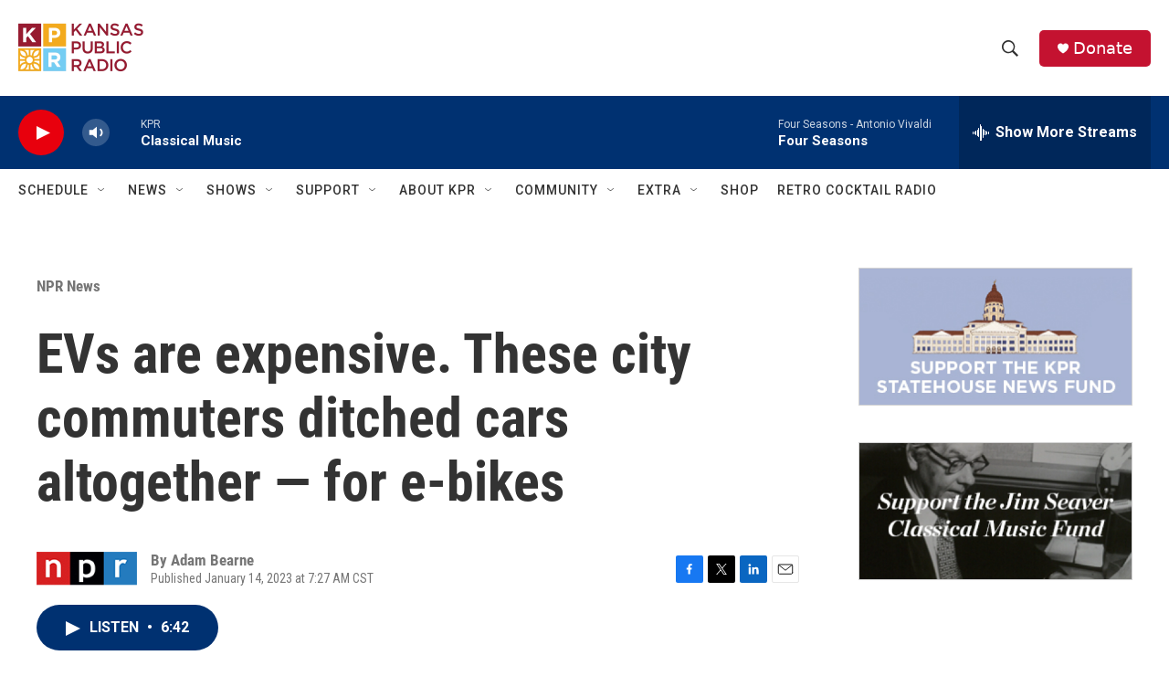

--- FILE ---
content_type: text/html;charset=UTF-8
request_url: https://kansaspublicradio.org/npr-news/2023-01-14/evs-are-expensive-these-city-commuters-ditched-cars-altogether-for-e-bikes
body_size: 40133
content:
<!DOCTYPE html>
<html class="ArtP aside" lang="en">
    <head>
    <meta charset="UTF-8">

    

    <style data-cssvarsponyfill="true">
        :root { --siteBgColorInverse: #121212; --primaryTextColorInverse: #ffffff; --secondaryTextColorInverse: #cccccc; --tertiaryTextColorInverse: #cccccc; --headerBgColorInverse: #121212; --headerBorderColorInverse: #dcddde; --headerTextColorInverse: #ffffff; --headerTextColorHoverInverse: #ffffff; --secC1_Inverse: #a2a2a2; --secC4_Inverse: #282828; --headerNavBarBgColorInverse: #121212; --headerMenuBgColorInverse: #ffffff; --headerMenuTextColorInverse: #6b2b85; --headerMenuTextColorHoverInverse: #6b2b85; --liveBlogTextColorInverse: #ffffff; --applyButtonColorInverse: #4485D5; --applyButtonTextColorInverse: #4485D5; --siteBgColor: #ffffff; --primaryTextColor: #333333; --secondaryTextColor: #666666; --secC1: #767676; --secC4: #ffffff; --secC5: #ffffff; --siteBgColor: #ffffff; --siteInverseBgColor: #000000; --linkColor: #1772b0; --linkHoverColor: #1772b0; --headerBgColor: #ffffff; --headerBgColorInverse: #121212; --headerBorderColor: #e6e6e6; --headerBorderColorInverse: #dcddde; --tertiaryTextColor: #1c1c1c; --headerTextColor: #333333; --headerTextColorHover: #333333; --buttonTextColor: #ffffff; --headerNavBarBgColor: #ffffff; --headerNavBarTextColor: #333333; --headerMenuBgColor: #ffffff; --headerMenuTextColor: #333333; --headerMenuTextColorHover: #767676; --liveBlogTextColor: #282829; --applyButtonColor: #194173; --applyButtonTextColor: #2c4273; --primaryColor1: #003171; --primaryColor2: #e8000d; --breakingColor: #ff6f00; --secC2: #cccccc; --secC3: #e6e6e6; --secC5: #ffffff; --linkColor: #1772b0; --linkHoverColor: #1772b0; --donateBGColor: #c41230; --headerIconColor: #ffffff; --hatButtonBgColor: #ffffff; --hatButtonBgHoverColor: #411c58; --hatButtonBorderColor: #411c58; --hatButtonBorderHoverColor: #ffffff; --hatButtoniconColor: #d62021; --hatButtonTextColor: #411c58; --hatButtonTextHoverColor: #ffffff; --footerTextColor: #ffffff; --footerTextBgColor: #ffffff; --footerPartnersBgColor: #000000; --listBorderColor: #030202; --gridBorderColor: #e6e6e6; --tagButtonBorderColor: #1772b0; --tagButtonTextColor: #1772b0; --breakingTextColor: #ffffff; --sectionTextColor: #ffffff; --contentWidth: 1240px; --primaryHeadlineFont: sans-serif; --secHlFont: sans-serif; --bodyFont: sans-serif; --colorWhite: #ffffff; --colorBlack: #000000;} .fonts-loaded { --primaryHeadlineFont: "Roboto Condensed"; --secHlFont: "Roboto Condensed"; --bodyFont: "Roboto"; --liveBlogBodyFont: "Roboto";}
    </style>

    
    
    <meta name="twitter:card" content="summary_large_image"/>
    
    
    
    
    <meta name="twitter:description" content="Electric cars can help reduce climate change, but they are costly. Some commuters in the city say e-bikes are the best way to get around."/>
    
    
    <meta name="twitter:image" content="https://npr.brightspotcdn.com/dims4/default/84309f3/2147483647/strip/true/crop/4024x2264+0+376/resize/1200x675!/quality/90/?url=https%3A%2F%2Fmedia.npr.org%2Fassets%2Fimg%2F2023%2F01%2F11%2Falmagor_custom-4d97d54e3c52a0cdd15bc16a84ac4b5f11dac9a5.jpg"/>

    
    <meta name="twitter:image:alt" content="Lelac Almagor carries her son, 3-year-old Oren, and infant daughter, Tamar, in her e-cargo bike."/>
    
    
    
    
    <meta name="twitter:title" content="EVs are expensive. These city commuters ditched cars altogether — for e-bikes "/>
    


    <meta property="og:title" content="EVs are expensive. These city commuters ditched cars altogether — for e-bikes ">

    <meta property="og:url" content="https://kansaspublicradio.org/npr-news/2023-01-14/evs-are-expensive-these-city-commuters-ditched-cars-altogether-for-e-bikes">

    <meta property="og:image" content="https://npr.brightspotcdn.com/dims4/default/9a6340f/2147483647/strip/true/crop/4024x2113+0+451/resize/1200x630!/quality/90/?url=https%3A%2F%2Fmedia.npr.org%2Fassets%2Fimg%2F2023%2F01%2F11%2Falmagor_custom-4d97d54e3c52a0cdd15bc16a84ac4b5f11dac9a5.jpg">

    
    <meta property="og:image:url" content="https://npr.brightspotcdn.com/dims4/default/9a6340f/2147483647/strip/true/crop/4024x2113+0+451/resize/1200x630!/quality/90/?url=https%3A%2F%2Fmedia.npr.org%2Fassets%2Fimg%2F2023%2F01%2F11%2Falmagor_custom-4d97d54e3c52a0cdd15bc16a84ac4b5f11dac9a5.jpg">
    
    <meta property="og:image:width" content="1200">
    <meta property="og:image:height" content="630">
    <meta property="og:image:type" content="image/jpeg">
    
    <meta property="og:image:alt" content="Lelac Almagor carries her son, 3-year-old Oren, and infant daughter, Tamar, in her e-cargo bike.">
    

    <meta property="og:description" content="Electric cars can help reduce climate change, but they are costly. Some commuters in the city say e-bikes are the best way to get around.">

    <meta property="og:site_name" content="Kansas Public Radio">



    <meta property="og:type" content="article">

    <meta property="article:author" content="">

    <meta property="article:published_time" content="2023-01-14T13:27:03">

    <meta property="article:modified_time" content="2023-01-15T17:22:08.6">

    <meta property="article:section" content="NPR News">
<meta name="disqus.shortname" content="npr-kansas public radio">
<meta name="disqus.url" content="https://kansaspublicradio.org/npr-news/2023-01-14/evs-are-expensive-these-city-commuters-ditched-cars-altogether-for-e-bikes">
<meta name="disqus.title" content="EVs are expensive. These city commuters ditched cars altogether — for e-bikes">
<meta name="disqus.identifier" content="00000185-b673-dba9-adc7-f777ed140000">
    <meta property="fb:app_id" content="1698637507158816">



    <link data-cssvarsponyfill="true" class="Webpack-css" rel="stylesheet" href="https://npr.brightspotcdn.com/resource/00000177-1bc0-debb-a57f-dfcf4a950000/styleguide/All.min.0db89f2a608a6b13cec2d9fc84f71c45.gz.css">

    

    <style>.FooterNavigation-items-item {
    display: inline-block
}</style>
<style>[class*='-articleBody'] > ul,
[class*='-articleBody'] > ul ul {
    list-style-type: disc;
}</style>
<style>.AlertBar {
  margin-top: 8px;
  background-color: rgb(196, 18, 48);
  box-sizing: border-box;
  padding: 5px;
  border-radius: 5px;
}

.AlertBar-message {   
  font: bold 75% Arial, sans-serif;
  /*color: #721c24;*/
  color: white;
  text-align: left;
  width: 100%;
  padding: 8px 32px 8px 8px;
  display: block;
  background-color: transparent;
  transition: color 0.25s ease;
  position: relative;
  text-decoration: none;
  margin: 0;
  border: 0;
}

.AlertBar a {
  text-decoration: underline;
}

.HomePage-main > * {
  padding-bottom: 0px;
}

/* accordian styles for alerts */
.ac {
  margin-top: 8px;
  background-color: rgb(196, 18, 48);
  box-sizing: border-box;
  padding: 5px;
  border-radius: 5px;
}
.ac .ac-panel .accordion-container-inner .ac {
  background-color: #862834;
}
.ac .ac-header {
  margin: 0;
  padding: 0;
}
.ac .ac-trigger {
  font: 75% Arial, sans-serif;
  /*color: #721c24;*/
  color: white;
  text-align: left;
  width: 100%;
  padding: 8px 32px 8px 8px;
  display: block;
  cursor: pointer;
  background-color: transparent;
  transition: color 0.25s ease;
  position: relative;
  text-decoration: none;
  margin: 0;
  border: 0;
}
.ac .ac-trigger::after {
  content: "+";
  text-align: center;
  width: 15px;
  -webkit-transform: translate(0, -50%);
  transform: translate(0, -50%);
  position: absolute;
  right: 10px;
  top: 50%;
}
.ac .ac-trigger:focus {
  /*color: black;*/
}
.ac .ac-panel {
  overflow: hidden;
  transition-property: height, visibility;
  transition-timing-function: ease;
}
.ac .ac-panel .ac-text {
  font: 15px/24px Arial, sans-serif;
  /*color: #721c24;*/
  color: white;
  padding: 8px;
  margin: 0;
}
.ac.js-enabled .ac-panel {
  visibility: hidden;
}
.ac.is-active .ac-panel {
  visibility: visible;
}
.ac.is-active > .ac-header .ac-trigger::after {
  content: "-";
}
.ac a {
	color: pink;
}
.weather-alerts-updated {
    color: #aaa;
    font-size: 70%;
}
.ac pre {
    font-size: 70%;   
}

/* ------ pledge form ------- */
#kprEmergencyDiv {
  background-color: #971A30;
  width: 100%;
  color: white;
  display: none;
  padding: 20px;
  margin: 0px;
  position: sticky;
  top: 0;
  z-index: 999;
}
  
#springboard-container {
  width: 1240px; 
  max-width: 100%; 
  margin: auto;
  padding: 20px;
}
  
#springboard {
  padding: 30px;
  padding-top: 10px;
  background-color: #971A30;
  display: flex;
  color: white;
}
#springboard h2 {
  color: #37211d;
}
#springboard-form {
  flex: 70%;
}
#springboard_image {
  flex: 30%;
}
#springboard_image img {
  width: 280px;
  height: 280px;
  max-width: none;
  margin-top: 20px;
}
/* Responsive layout - makes a one column-layout instead of a two-column layout */
@media (max-width: 600px) {
    #springboard {display:block;}
}

#springboard label {
  display: inline-block;
}

#springboard input[type='radio'] {
  display: none;
}
#springboard_label label {
  padding: 0 10px 0 5px;
}
#springboard_label input[type='radio'] {
  display: inline-block;
}
.springboard_amount {
  display:none; 
}
.springboard_amount label {
  /*border: 1px solid #286077;*/
  margin: 10px 20px 10px 0px;
  padding: 10px 20px;
  background-color: white;
  /*width: 100px;*/
  text-align: center;
  font-weight: normal;
  cursor: pointer;
  color: darkred;
  border-radius: 25px;
}
/* Labels for checked inputs */
.springboard_amount input:checked + label {
  color: white;
  background-color: #e5aa3c;
  /*font-weight: bold;*/
  box-shadow: 0px 0px 15px #f6ce84;
}
.springboard_amount input[type="radio"] {
}

#springboard_submit {
  /*border: 1px solid #154152;*/
  margin-top: 10px;
  padding: 10px 20px;
  background-color: #e5aa3c;
  margin-top: 15px;
  display: inline-block;
  /*width: 100px;*/
  text-align: center;
  color: #fff;
  border-radius: 25px;
}
#springboard_submit:hover {
  /*font-weight: bold;*/
  box-shadow: 0px 0px 15px #eb8175;
    
    
}</style>


    <meta name="viewport" content="width=device-width, initial-scale=1, viewport-fit=cover"><title>EVs are expensive. These city commuters ditched cars altogether — for e-bikes</title><meta name="description" content="Electric cars can help reduce climate change, but they are costly. Some commuters in the city say e-bikes are the best way to get around."><link rel="canonical" href="https://www.npr.org/2023/01/14/1147192225/e-bikes-more-affordable-than-cars"><meta name="brightspot.contentId" content="00000185-b673-dba9-adc7-f777ed140000"><link rel="apple-touch-icon"sizes="180x180"href="/apple-touch-icon.png"><link rel="icon"type="image/png"href="/favicon-32x32.png"><link rel="icon"type="image/png"href="/favicon-16x16.png">
    
    
    <meta name="brightspot-dataLayer" content="{
  &quot;author&quot; : &quot;Adam Bearne&quot;,
  &quot;bspStoryId&quot; : &quot;00000185-b673-dba9-adc7-f777ed140000&quot;,
  &quot;category&quot; : &quot;NPR News&quot;,
  &quot;inlineAudio&quot; : 1,
  &quot;keywords&quot; : &quot;&quot;,
  &quot;nprCmsSite&quot; : true,
  &quot;nprStoryId&quot; : &quot;1147192225&quot;,
  &quot;pageType&quot; : &quot;news-story&quot;,
  &quot;program&quot; : &quot;&quot;,
  &quot;publishedDate&quot; : &quot;2023-01-14T07:27:03Z&quot;,
  &quot;siteName&quot; : &quot;Kansas Public Radio&quot;,
  &quot;station&quot; : &quot;Kansas Public Radio&quot;,
  &quot;stationOrgId&quot; : &quot;1177&quot;,
  &quot;storyOrgId&quot; : &quot;s1&quot;,
  &quot;storyTheme&quot; : &quot;news-story&quot;,
  &quot;storyTitle&quot; : &quot;EVs are expensive. These city commuters ditched cars altogether — for e-bikes &quot;,
  &quot;timezone&quot; : &quot;America/Chicago&quot;,
  &quot;wordCount&quot; : 0,
  &quot;series&quot; : &quot;&quot;
}">
    <script id="brightspot-dataLayer">
        (function () {
            var dataValue = document.head.querySelector('meta[name="brightspot-dataLayer"]').content;
            if (dataValue) {
                window.brightspotDataLayer = JSON.parse(dataValue);
            }
        })();
    </script>

    

    

    
    <script src="https://npr.brightspotcdn.com/resource/00000177-1bc0-debb-a57f-dfcf4a950000/styleguide/All.min.fd8f7fccc526453c829dde80fc7c2ef5.gz.js" async></script>
    

    <!-- no longer used, moved disqus script to be loaded by ps-disqus-comment-module.js to avoid errors --><script type="application/ld+json">{"@context":"http://schema.org","@type":"ListenAction","description":"Electric cars can help reduce climate change, but they are costly. Some commuters in the city say e-bikes are the best way to get around.","name":"EVs are expensive. These city commuters ditched cars altogether — for e-bikes "}</script><script async="async" src="https://securepubads.g.doubleclick.net/tag/js/gpt.js"></script>
<script type="text/javascript">
    // Google tag setup
    var googletag = googletag || {};
    googletag.cmd = googletag.cmd || [];

    googletag.cmd.push(function () {
        // @see https://developers.google.com/publisher-tag/reference#googletag.PubAdsService_enableLazyLoad
        googletag.pubads().enableLazyLoad({
            fetchMarginPercent: 100, // fetch and render ads within this % of viewport
            renderMarginPercent: 100,
            mobileScaling: 1  // Same on mobile.
        });

        googletag.pubads().enableSingleRequest()
        googletag.pubads().enableAsyncRendering()
        googletag.pubads().collapseEmptyDivs()
        googletag.pubads().disableInitialLoad()
        googletag.enableServices()
    })
</script>
<meta name="gtm-dataLayer" content="{
  &quot;gtmAuthor&quot; : &quot;Adam Bearne&quot;,
  &quot;gtmBspStoryId&quot; : &quot;00000185-b673-dba9-adc7-f777ed140000&quot;,
  &quot;gtmCategory&quot; : &quot;NPR News&quot;,
  &quot;gtmInlineAudio&quot; : 1,
  &quot;gtmKeywords&quot; : &quot;&quot;,
  &quot;gtmNprCmsSite&quot; : true,
  &quot;gtmNprStoryId&quot; : &quot;1147192225&quot;,
  &quot;gtmPageType&quot; : &quot;news-story&quot;,
  &quot;gtmProgram&quot; : &quot;&quot;,
  &quot;gtmPublishedDate&quot; : &quot;2023-01-14T07:27:03Z&quot;,
  &quot;gtmSiteName&quot; : &quot;Kansas Public Radio&quot;,
  &quot;gtmStation&quot; : &quot;Kansas Public Radio&quot;,
  &quot;gtmStationOrgId&quot; : &quot;1177&quot;,
  &quot;gtmStoryOrgId&quot; : &quot;s1&quot;,
  &quot;gtmStoryTheme&quot; : &quot;news-story&quot;,
  &quot;gtmStoryTitle&quot; : &quot;EVs are expensive. These city commuters ditched cars altogether — for e-bikes &quot;,
  &quot;gtmTimezone&quot; : &quot;America/Chicago&quot;,
  &quot;gtmWordCount&quot; : 0,
  &quot;gtmSeries&quot; : &quot;&quot;
}"><script>

    (function () {
        var dataValue = document.head.querySelector('meta[name="gtm-dataLayer"]').content;
        if (dataValue) {
            window.dataLayer = window.dataLayer || [];
            dataValue = JSON.parse(dataValue);
            dataValue['event'] = 'gtmFirstView';
            window.dataLayer.push(dataValue);
        }
    })();

    (function(w,d,s,l,i){w[l]=w[l]||[];w[l].push({'gtm.start':
            new Date().getTime(),event:'gtm.js'});var f=d.getElementsByTagName(s)[0],
        j=d.createElement(s),dl=l!='dataLayer'?'&l='+l:'';j.async=true;j.src=
        'https://www.googletagmanager.com/gtm.js?id='+i+dl;f.parentNode.insertBefore(j,f);
})(window,document,'script','dataLayer','GTM-N39QFDR');</script><script>

  window.fbAsyncInit = function() {
      FB.init({
          
              appId : '1698637507158816',
          
          xfbml : true,
          version : 'v2.9'
      });
  };

  (function(d, s, id){
     var js, fjs = d.getElementsByTagName(s)[0];
     if (d.getElementById(id)) {return;}
     js = d.createElement(s); js.id = id;
     js.src = "//connect.facebook.net/en_US/sdk.js";
     fjs.parentNode.insertBefore(js, fjs);
   }(document, 'script', 'facebook-jssdk'));
</script>
<script type="application/ld+json">{"@context":"http://schema.org","@type":"NewsArticle","author":[{"@context":"http://schema.org","@type":"Person","name":"Adam Bearne"}],"dateModified":"2023-01-15T12:22:08Z","datePublished":"2023-01-14T08:27:03Z","headline":"EVs are expensive. These city commuters ditched cars altogether — for e-bikes ","image":{"@context":"http://schema.org","@type":"ImageObject","url":"https://media.npr.org/assets/img/2023/01/11/almagor_custom-4d97d54e3c52a0cdd15bc16a84ac4b5f11dac9a5.jpg"},"mainEntityOfPage":{"@type":"NewsArticle","@id":"https://kansaspublicradio.org/npr-news/2023-01-14/evs-are-expensive-these-city-commuters-ditched-cars-altogether-for-e-bikes"},"publisher":{"@type":"Organization","name":"Kansas Public Radio","logo":{"@context":"http://schema.org","@type":"ImageObject","height":"60","url":"https://npr.brightspotcdn.com/dims4/default/86091ac/2147483647/resize/x60/quality/90/?url=http%3A%2F%2Fnpr-brightspot.s3.amazonaws.com%2F17%2F24%2Fab4f47ee47deac3ca2755a8d948f%2Fkpr-new-logo-wordmark-color.png","width":"147"}}}</script><script type="application/ld+json">{"@context":"http://schema.org","@type":"BreadcrumbList","itemListElement":[{"@context":"http://schema.org","@type":"ListItem","item":"https://kansaspublicradio.org/npr-news","name":"NPR News","position":"1"}]}</script><script>window.addEventListener('DOMContentLoaded', (event) => {
    window.nulldurationobserver = new MutationObserver(function (mutations) {
        document.querySelectorAll('.StreamPill-duration').forEach(pill => { 
      if (pill.innerText == "LISTENNULL") {
         pill.innerText = "LISTEN"
      } 
    });
      });

      window.nulldurationobserver.observe(document.body, {
        childList: true,
        subtree: true
      });
});
</script>
<script src="https://ajax.googleapis.com/ajax/libs/jquery/3.7.1/jquery.min.js"></script>
<script>/* MICROSOFT CLARITY */
(function(c,l,a,r,i,t,y){
        c[a]=c[a]||function(){(c[a].q=c[a].q||[]).push(arguments)};
        t=l.createElement(r);t.async=1;t.src="https://www.clarity.ms/tag/"+i;
        y=l.getElementsByTagName(r)[0];y.parentNode.insertBefore(t,y);
    })(window, document, "clarity", "script", "k4vrvflpi7");
/* END MICROSOFT CLARITY */</script>
<script>/**
 * Accordion v3.3.4
 * Lightweight and accessible accordion module created in pure Javascript
 * https://github.com/michu2k/Accordion
 *
 * Copyright (c) Michał Strumpf
 * Published under MIT License
 */

!function(e){var t=0,n=function e(n,s){var i=this,r=this,o=!1;if(Array.isArray(n))return!!n.length&&n.map((function(t){return new e(t,s)}));var a={init:function(){this.options=Object.assign({duration:600,ariaEnabled:!0,collapse:!0,showMultiple:!1,onlyChildNodes:!0,openOnInit:[],elementClass:"ac",triggerClass:"ac-trigger",panelClass:"ac-panel",activeClass:"is-active",beforeOpen:function(){},onOpen:function(){},beforeClose:function(){},onClose:function(){}},s);var e="string"==typeof n;this.container=e?document.querySelector(n):n,this.createDefinitions(),r.attachEvents()},createDefinitions:function(){var e=this,n=this.options,s=n.elementClass,i=n.openOnInit,r=n.onlyChildNodes?this.container.childNodes:this.container.querySelectorAll(u(s));this.elements=Array.from(r).filter((function(e){return e.classList&&e.classList.contains(s)})),this.firstElement=this.elements[0],this.lastElement=this.elements[this.elements.length-1],this.elements.filter((function(e){return!e.classList.contains("js-enabled")})).forEach((function(n){n.classList.add("js-enabled"),e.generateIDs(n),e.setARIA(n),e.setTransition(n);var s=e.elements.indexOf(n);t++,i.includes(s)?e.showElement(n,!1):e.closeElement(n,!1)}))},setTransition:function(e){var t=arguments.length>1&&void 0!==arguments[1]&&arguments[1],n=this.options,s=n.duration,i=n.panelClass,r=e.querySelector(u(i)),o=l("transitionDuration");r.style[o]=t?null:"".concat(s,"ms")},generateIDs:function(e){var n=this.options,s=n.triggerClass,i=n.panelClass,r=e.querySelector(u(s)),o=e.querySelector(u(i));e.setAttribute("id",e.id||"ac-".concat(t)),r.setAttribute("id",r.id||"ac-trigger-".concat(t)),o.setAttribute("id",o.id||"ac-panel-".concat(t))},removeIDs:function(e){var t=this.options,n=t.triggerClass,s=t.panelClass,i=e.querySelector(u(n)),r=e.querySelector(u(s));e.id.startsWith("ac-")&&e.removeAttribute("id"),i.id.startsWith("ac-")&&i.removeAttribute("id"),r.id.startsWith("ac-")&&r.removeAttribute("id")},setARIA:function(e){var t=this.options,n=t.ariaEnabled,s=t.triggerClass,i=t.panelClass;if(n){var r=e.querySelector(u(s)),o=e.querySelector(u(i));r.setAttribute("role","button"),r.setAttribute("aria-controls",o.id),r.setAttribute("aria-disabled",!1),r.setAttribute("aria-expanded",!1),o.setAttribute("role","region"),o.setAttribute("aria-labelledby",r.id)}},updateARIA:function(e,t){var n=t.ariaExpanded,s=t.ariaDisabled,i=this.options,r=i.ariaEnabled,o=i.triggerClass;if(r){var a=e.querySelector(u(o));a.setAttribute("aria-expanded",n),a.setAttribute("aria-disabled",s)}},removeARIA:function(e){var t=this.options,n=t.ariaEnabled,s=t.triggerClass,i=t.panelClass;if(n){var r=e.querySelector(u(s)),o=e.querySelector(u(i));r.removeAttribute("role"),r.removeAttribute("aria-controls"),r.removeAttribute("aria-disabled"),r.removeAttribute("aria-expanded"),o.removeAttribute("role"),o.removeAttribute("aria-labelledby")}},focus:function(e,t){e.preventDefault();var n=this.options.triggerClass;t.querySelector(u(n)).focus()},focusFirstElement:function(e){this.focus(e,this.firstElement),this.currFocusedIdx=0},focusLastElement:function(e){this.focus(e,this.lastElement),this.currFocusedIdx=this.elements.length-1},focusNextElement:function(e){var t=this.currFocusedIdx+1;if(t>this.elements.length-1)return this.focusFirstElement(e);this.focus(e,this.elements[t]),this.currFocusedIdx=t},focusPrevElement:function(e){var t=this.currFocusedIdx-1;if(t<0)return this.focusLastElement(e);this.focus(e,this.elements[t]),this.currFocusedIdx=t},showElement:function(e){var t=!(arguments.length>1&&void 0!==arguments[1])||arguments[1],n=this.options,s=n.panelClass,i=n.activeClass,r=n.collapse,o=n.beforeOpen;t&&o(e);var a=e.querySelector(u(s)),l=a.scrollHeight;e.classList.add(i),requestAnimationFrame((function(){requestAnimationFrame((function(){a.style.height=t?"".concat(l,"px"):"auto"}))})),this.updateARIA(e,{ariaExpanded:!0,ariaDisabled:!r})},closeElement:function(e){var t=!(arguments.length>1&&void 0!==arguments[1])||arguments[1],n=this.options,s=n.panelClass,i=n.activeClass,r=n.beforeClose,o=e.querySelector(u(s)),a=o.scrollHeight;e.classList.remove(i),t?(r(e),requestAnimationFrame((function(){o.style.height="".concat(a,"px"),requestAnimationFrame((function(){o.style.height=0}))}))):o.style.height=0,this.updateARIA(e,{ariaExpanded:!1,ariaDisabled:!1})},toggleElement:function(e){var t=this.options,n=t.activeClass,s=t.collapse,i=e.classList.contains(n);if(!i||s)return i?this.closeElement(e):this.showElement(e)},closeElements:function(){var e=this,t=this.options,n=t.activeClass;t.showMultiple||this.elements.forEach((function(t,s){t.classList.contains(n)&&s!==e.currFocusedIdx&&e.closeElement(t)}))},handleClick:function(e){var t=this,n=e.currentTarget;this.elements.forEach((function(s,i){s.contains(n)&&"A"!==e.target.nodeName&&(t.currFocusedIdx=i,t.closeElements(),t.focus(e,s),t.toggleElement(s))}))},handleKeydown:function(e){switch(e.key){case"ArrowUp":return this.focusPrevElement(e);case"ArrowDown":return this.focusNextElement(e);case"Home":return this.focusFirstElement(e);case"End":return this.focusLastElement(e);default:return null}},handleFocus:function(e){var t=e.currentTarget,n=this.elements.find((function(e){return e.contains(t)}));this.currFocusedIdx=this.elements.indexOf(n)},handleTransitionEnd:function(e){if(e.stopPropagation(),"height"===e.propertyName){var t=this.options,n=t.onOpen,s=t.onClose,i=e.currentTarget,r=parseInt(i.style.height),o=this.elements.find((function(e){return e.contains(i)}));r>0?(i.style.height="auto",n(o)):s(o)}}};this.attachEvents=function(){if(!o){var e=a.options,t=e.triggerClass,n=e.panelClass;a.handleClick=a.handleClick.bind(a),a.handleKeydown=a.handleKeydown.bind(a),a.handleFocus=a.handleFocus.bind(a),a.handleTransitionEnd=a.handleTransitionEnd.bind(a),a.elements.forEach((function(e){var s=e.querySelector(u(t)),i=e.querySelector(u(n));s.addEventListener("click",a.handleClick),s.addEventListener("keydown",a.handleKeydown),s.addEventListener("focus",a.handleFocus),i.addEventListener("webkitTransitionEnd",a.handleTransitionEnd),i.addEventListener("transitionend",a.handleTransitionEnd)})),o=!0}},this.detachEvents=function(){if(o){var e=a.options,t=e.triggerClass,n=e.panelClass;a.elements.forEach((function(e){var s=e.querySelector(u(t)),i=e.querySelector(u(n));s.removeEventListener("click",a.handleClick),s.removeEventListener("keydown",a.handleKeydown),s.removeEventListener("focus",a.handleFocus),i.removeEventListener("webkitTransitionEnd",a.handleTransitionEnd),i.removeEventListener("transitionend",a.handleTransitionEnd)})),o=!1}},this.toggle=function(e){var t=a.elements[e];t&&a.toggleElement(t)},this.open=function(e){var t=a.elements[e];t&&a.showElement(t)},this.openAll=function(){var e=a.options,t=e.activeClass,n=e.onOpen;a.elements.forEach((function(e){e.classList.contains(t)||(a.showElement(e,!1),n(e))}))},this.close=function(e){var t=a.elements[e];t&&a.closeElement(t)},this.closeAll=function(){var e=a.options,t=e.activeClass,n=e.onClose;a.elements.forEach((function(e){e.classList.contains(t)&&(a.closeElement(e,!1),n(e))}))},this.destroy=function(){i.detachEvents(),i.openAll(),a.elements.forEach((function(e){a.removeIDs(e),a.removeARIA(e),a.setTransition(e,!0)})),o=!0},this.update=function(){a.createDefinitions(),i.detachEvents(),i.attachEvents()};var l=function(e){return"string"==typeof document.documentElement.style[e]?e:(e=c(e),e="webkit".concat(e))},c=function(e){return e.charAt(0).toUpperCase()+e.slice(1)},u=function(e){return".".concat(CSS.escape(e))};a.init()};"undefined"!=typeof module&&void 0!==module.exports?module.exports=n:e.Accordion=n}(window);</script>
<script>/* github.com/AnTheMaker/Fusilli.js - MIT License */
const modalStyles=".modal{display:none;position:fixed;top:0;left:0;right:0;bottom:0;background:rgba(0,0,0,.6);justify-content:center;align-items:center;user-select:none;z-index:999}.modal.open{display:flex}.modal_box{background:#fff;color:#000;margin:7px;padding:18px 20px;border-radius:8px;width:450px;min-height:200px;max-width:100%;max-height:calc(100% - 20px);overflow:auto;box-sizing:border-box;z-index:99;user-select:auto;pointer-events:auto}.modal_close{float:right;margin:-6px -4px 0 10px;background:#fff;cursor:pointer;font-size:170%;z-index:999}";function openModal(e){e.setAttribute("aria-hidden","false"),e.classList.add("open")}function closeModal(e){e.setAttribute("aria-hidden","true"),e.classList.remove("open")}window.addEventListener("load",function(){var e=document.createElement("style");e.type="text/css",e.innerText=modalStyles,document.head.appendChild(e),[...document.getElementsByClassName("modal")].forEach(function(e){modal_box=e.querySelector(".modal_box"),modal_box.insertAdjacentHTML("afterbegin",'<div id="close_'+e.id+'" class="modal_close">&times;</div>'),document.getElementById("close_"+e.id).addEventListener("click",function(){closeModal(e)}),e.addEventListener("click",function(o){closeModal(e)}),modal_box.addEventListener("click",function(e){e.stopPropagation()})})});
</script>
<script>// remove unwanted CTAs from other stations
var removeKcurCtas = function() { 
    document.querySelectorAll("a[href='https://www.kcur.org/protect']").forEach(function(x) {
        console.log("removing kcur cta");
        x.closest(".Enh").style.display = 'none'; 
	});
    document.querySelectorAll("a[href='https://kcur.secureallegiance.com/kcur/WebModule/Donate.aspx?P=SBOWL23&PAGETYPE=PLG&CHECK=O3kfg7kd8henz%2fWvNQfFJOzWDeZ%2beA1M']").forEach(function(x) {
        x.closest(".Enh").style.display = 'none'; 
        console.log("removing kcur cta");
	});
};

// display our CTAs, but don't display them if they're shared to other stations
// they're normally display=none;
var displayKprCtas = function() {
  const KPRModules = document.querySelectorAll('.kpr-only');
  KPRModules.forEach(function(module) {
      if (brightspotDataLayer && brightspotDataLayer.siteName == 'Kansas Public Radio') {
          module.style.removeProperty('display');
      }   
  });
};

window.addEventListener('load', removeKcurCtas, false);
window.addEventListener('load', displayKprCtas, false);</script>


    <script>
        var head = document.getElementsByTagName('head')
        head = head[0]
        var link = document.createElement('link');
        link.setAttribute('href', 'https://fonts.googleapis.com/css?family=Roboto Condensed|Roboto|Roboto:400,500,700&display=swap');
        var relList = link.relList;

        if (relList && relList.supports('preload')) {
            link.setAttribute('as', 'style');
            link.setAttribute('rel', 'preload');
            link.setAttribute('onload', 'this.rel="stylesheet"');
            link.setAttribute('crossorigin', 'anonymous');
        } else {
            link.setAttribute('rel', 'stylesheet');
        }

        head.appendChild(link);
    </script>
</head>


    <body class="Page-body" data-content-width="1240px">
    <noscript>
    <iframe src="https://www.googletagmanager.com/ns.html?id=GTM-N39QFDR" height="0" width="0" style="display:none;visibility:hidden"></iframe>
</noscript>
        

    <!-- Putting icons here, so we don't have to include in a bunch of -body hbs's -->
<svg xmlns="http://www.w3.org/2000/svg" style="display:none" id="iconsMap1" class="iconsMap">
    <symbol id="play-icon" viewBox="0 0 115 115">
        <polygon points="0,0 115,57.5 0,115" fill="currentColor" />
    </symbol>
    <symbol id="grid" viewBox="0 0 32 32">
            <g>
                <path d="M6.4,5.7 C6.4,6.166669 6.166669,6.4 5.7,6.4 L0.7,6.4 C0.233331,6.4 0,6.166669 0,5.7 L0,0.7 C0,0.233331 0.233331,0 0.7,0 L5.7,0 C6.166669,0 6.4,0.233331 6.4,0.7 L6.4,5.7 Z M19.2,5.7 C19.2,6.166669 18.966669,6.4 18.5,6.4 L13.5,6.4 C13.033331,6.4 12.8,6.166669 12.8,5.7 L12.8,0.7 C12.8,0.233331 13.033331,0 13.5,0 L18.5,0 C18.966669,0 19.2,0.233331 19.2,0.7 L19.2,5.7 Z M32,5.7 C32,6.166669 31.766669,6.4 31.3,6.4 L26.3,6.4 C25.833331,6.4 25.6,6.166669 25.6,5.7 L25.6,0.7 C25.6,0.233331 25.833331,0 26.3,0 L31.3,0 C31.766669,0 32,0.233331 32,0.7 L32,5.7 Z M6.4,18.5 C6.4,18.966669 6.166669,19.2 5.7,19.2 L0.7,19.2 C0.233331,19.2 0,18.966669 0,18.5 L0,13.5 C0,13.033331 0.233331,12.8 0.7,12.8 L5.7,12.8 C6.166669,12.8 6.4,13.033331 6.4,13.5 L6.4,18.5 Z M19.2,18.5 C19.2,18.966669 18.966669,19.2 18.5,19.2 L13.5,19.2 C13.033331,19.2 12.8,18.966669 12.8,18.5 L12.8,13.5 C12.8,13.033331 13.033331,12.8 13.5,12.8 L18.5,12.8 C18.966669,12.8 19.2,13.033331 19.2,13.5 L19.2,18.5 Z M32,18.5 C32,18.966669 31.766669,19.2 31.3,19.2 L26.3,19.2 C25.833331,19.2 25.6,18.966669 25.6,18.5 L25.6,13.5 C25.6,13.033331 25.833331,12.8 26.3,12.8 L31.3,12.8 C31.766669,12.8 32,13.033331 32,13.5 L32,18.5 Z M6.4,31.3 C6.4,31.766669 6.166669,32 5.7,32 L0.7,32 C0.233331,32 0,31.766669 0,31.3 L0,26.3 C0,25.833331 0.233331,25.6 0.7,25.6 L5.7,25.6 C6.166669,25.6 6.4,25.833331 6.4,26.3 L6.4,31.3 Z M19.2,31.3 C19.2,31.766669 18.966669,32 18.5,32 L13.5,32 C13.033331,32 12.8,31.766669 12.8,31.3 L12.8,26.3 C12.8,25.833331 13.033331,25.6 13.5,25.6 L18.5,25.6 C18.966669,25.6 19.2,25.833331 19.2,26.3 L19.2,31.3 Z M32,31.3 C32,31.766669 31.766669,32 31.3,32 L26.3,32 C25.833331,32 25.6,31.766669 25.6,31.3 L25.6,26.3 C25.6,25.833331 25.833331,25.6 26.3,25.6 L31.3,25.6 C31.766669,25.6 32,25.833331 32,26.3 L32,31.3 Z" id=""></path>
            </g>
    </symbol>
    <symbol id="radio-stream" width="18" height="19" viewBox="0 0 18 19">
        <g fill="currentColor" fill-rule="nonzero">
            <path d="M.5 8c-.276 0-.5.253-.5.565v1.87c0 .312.224.565.5.565s.5-.253.5-.565v-1.87C1 8.253.776 8 .5 8zM2.5 8c-.276 0-.5.253-.5.565v1.87c0 .312.224.565.5.565s.5-.253.5-.565v-1.87C3 8.253 2.776 8 2.5 8zM3.5 7c-.276 0-.5.276-.5.617v3.766c0 .34.224.617.5.617s.5-.276.5-.617V7.617C4 7.277 3.776 7 3.5 7zM5.5 6c-.276 0-.5.275-.5.613v5.774c0 .338.224.613.5.613s.5-.275.5-.613V6.613C6 6.275 5.776 6 5.5 6zM6.5 4c-.276 0-.5.26-.5.58v8.84c0 .32.224.58.5.58s.5-.26.5-.58V4.58C7 4.26 6.776 4 6.5 4zM8.5 0c-.276 0-.5.273-.5.61v17.78c0 .337.224.61.5.61s.5-.273.5-.61V.61C9 .273 8.776 0 8.5 0zM9.5 2c-.276 0-.5.274-.5.612v14.776c0 .338.224.612.5.612s.5-.274.5-.612V2.612C10 2.274 9.776 2 9.5 2zM11.5 5c-.276 0-.5.276-.5.616v8.768c0 .34.224.616.5.616s.5-.276.5-.616V5.616c0-.34-.224-.616-.5-.616zM12.5 6c-.276 0-.5.262-.5.584v4.832c0 .322.224.584.5.584s.5-.262.5-.584V6.584c0-.322-.224-.584-.5-.584zM14.5 7c-.276 0-.5.29-.5.647v3.706c0 .357.224.647.5.647s.5-.29.5-.647V7.647C15 7.29 14.776 7 14.5 7zM15.5 8c-.276 0-.5.253-.5.565v1.87c0 .312.224.565.5.565s.5-.253.5-.565v-1.87c0-.312-.224-.565-.5-.565zM17.5 8c-.276 0-.5.253-.5.565v1.87c0 .312.224.565.5.565s.5-.253.5-.565v-1.87c0-.312-.224-.565-.5-.565z"/>
        </g>
    </symbol>
    <symbol id="icon-magnify" viewBox="0 0 31 31">
        <g>
            <path fill-rule="evenodd" d="M22.604 18.89l-.323.566 8.719 8.8L28.255 31l-8.719-8.8-.565.404c-2.152 1.346-4.386 2.018-6.7 2.018-3.39 0-6.284-1.21-8.679-3.632C1.197 18.568 0 15.66 0 12.27c0-3.39 1.197-6.283 3.592-8.678C5.987 1.197 8.88 0 12.271 0c3.39 0 6.283 1.197 8.678 3.592 2.395 2.395 3.593 5.288 3.593 8.679 0 2.368-.646 4.574-1.938 6.62zM19.162 5.77C17.322 3.925 15.089 3 12.46 3c-2.628 0-4.862.924-6.702 2.77C3.92 7.619 3 9.862 3 12.5c0 2.639.92 4.882 2.76 6.73C7.598 21.075 9.832 22 12.46 22c2.629 0 4.862-.924 6.702-2.77C21.054 17.33 22 15.085 22 12.5c0-2.586-.946-4.83-2.838-6.73z"/>
        </g>
    </symbol>
    <symbol id="burger-menu" viewBox="0 0 14 10">
        <g>
            <path fill-rule="evenodd" d="M0 5.5v-1h14v1H0zM0 1V0h14v1H0zm0 9V9h14v1H0z"></path>
        </g>
    </symbol>
    <symbol id="close-x" viewBox="0 0 14 14">
        <g>
            <path fill-rule="nonzero" d="M6.336 7L0 .664.664 0 7 6.336 13.336 0 14 .664 7.664 7 14 13.336l-.664.664L7 7.664.664 14 0 13.336 6.336 7z"></path>
        </g>
    </symbol>
    <symbol id="share-more-arrow" viewBox="0 0 512 512" style="enable-background:new 0 0 512 512;">
        <g>
            <g>
                <path d="M512,241.7L273.643,3.343v156.152c-71.41,3.744-138.015,33.337-188.958,84.28C30.075,298.384,0,370.991,0,448.222v60.436
                    l29.069-52.985c45.354-82.671,132.173-134.027,226.573-134.027c5.986,0,12.004,0.212,18.001,0.632v157.779L512,241.7z
                    M255.642,290.666c-84.543,0-163.661,36.792-217.939,98.885c26.634-114.177,129.256-199.483,251.429-199.483h15.489V78.131
                    l163.568,163.568L304.621,405.267V294.531l-13.585-1.683C279.347,291.401,267.439,290.666,255.642,290.666z"></path>
            </g>
        </g>
    </symbol>
    <symbol id="chevron" viewBox="0 0 100 100">
        <g>
            <path d="M22.4566257,37.2056786 L-21.4456527,71.9511488 C-22.9248661,72.9681457 -24.9073712,72.5311671 -25.8758148,70.9765924 L-26.9788683,69.2027424 C-27.9450684,67.6481676 -27.5292733,65.5646602 -26.0500598,64.5484493 L20.154796,28.2208967 C21.5532435,27.2597011 23.3600078,27.2597011 24.759951,28.2208967 L71.0500598,64.4659264 C72.5292733,65.4829232 72.9450684,67.5672166 71.9788683,69.1217913 L70.8750669,70.8956413 C69.9073712,72.4502161 67.9241183,72.8848368 66.4449048,71.8694118 L22.4566257,37.2056786 Z" id="Transparent-Chevron" transform="translate(22.500000, 50.000000) rotate(90.000000) translate(-22.500000, -50.000000) "></path>
        </g>
    </symbol>
</svg>

<svg xmlns="http://www.w3.org/2000/svg" style="display:none" id="iconsMap2" class="iconsMap">
    <symbol id="mono-icon-facebook" viewBox="0 0 10 19">
        <path fill-rule="evenodd" d="M2.707 18.25V10.2H0V7h2.707V4.469c0-1.336.375-2.373 1.125-3.112C4.582.62 5.578.25 6.82.25c1.008 0 1.828.047 2.461.14v2.848H7.594c-.633 0-1.067.14-1.301.422-.188.235-.281.61-.281 1.125V7H9l-.422 3.2H6.012v8.05H2.707z"></path>
    </symbol>
    <symbol id="mono-icon-instagram" viewBox="0 0 17 17">
        <g>
            <path fill-rule="evenodd" d="M8.281 4.207c.727 0 1.4.182 2.022.545a4.055 4.055 0 0 1 1.476 1.477c.364.62.545 1.294.545 2.021 0 .727-.181 1.4-.545 2.021a4.055 4.055 0 0 1-1.476 1.477 3.934 3.934 0 0 1-2.022.545c-.726 0-1.4-.182-2.021-.545a4.055 4.055 0 0 1-1.477-1.477 3.934 3.934 0 0 1-.545-2.021c0-.727.182-1.4.545-2.021A4.055 4.055 0 0 1 6.26 4.752a3.934 3.934 0 0 1 2.021-.545zm0 6.68a2.54 2.54 0 0 0 1.864-.774 2.54 2.54 0 0 0 .773-1.863 2.54 2.54 0 0 0-.773-1.863 2.54 2.54 0 0 0-1.864-.774 2.54 2.54 0 0 0-1.863.774 2.54 2.54 0 0 0-.773 1.863c0 .727.257 1.348.773 1.863a2.54 2.54 0 0 0 1.863.774zM13.45 4.03c-.023.258-.123.48-.299.668a.856.856 0 0 1-.65.281.913.913 0 0 1-.668-.28.913.913 0 0 1-.281-.669c0-.258.094-.48.281-.668a.913.913 0 0 1 .668-.28c.258 0 .48.093.668.28.187.188.281.41.281.668zm2.672.95c.023.656.035 1.746.035 3.269 0 1.523-.017 2.62-.053 3.287-.035.668-.134 1.248-.298 1.74a4.098 4.098 0 0 1-.967 1.53 4.098 4.098 0 0 1-1.53.966c-.492.164-1.072.264-1.74.3-.668.034-1.763.052-3.287.052-1.523 0-2.619-.018-3.287-.053-.668-.035-1.248-.146-1.74-.334a3.747 3.747 0 0 1-1.53-.931 4.098 4.098 0 0 1-.966-1.53c-.164-.492-.264-1.072-.299-1.74C.424 10.87.406 9.773.406 8.25S.424 5.63.46 4.963c.035-.668.135-1.248.299-1.74.21-.586.533-1.096.967-1.53A4.098 4.098 0 0 1 3.254.727c.492-.164 1.072-.264 1.74-.3C5.662.394 6.758.376 8.281.376c1.524 0 2.62.018 3.287.053.668.035 1.248.135 1.74.299a4.098 4.098 0 0 1 2.496 2.496c.165.492.27 1.078.317 1.757zm-1.687 7.91c.14-.399.234-1.032.28-1.899.024-.515.036-1.242.036-2.18V7.689c0-.961-.012-1.688-.035-2.18-.047-.89-.14-1.524-.281-1.899a2.537 2.537 0 0 0-1.512-1.511c-.375-.14-1.008-.235-1.899-.282a51.292 51.292 0 0 0-2.18-.035H7.72c-.938 0-1.664.012-2.18.035-.867.047-1.5.141-1.898.282a2.537 2.537 0 0 0-1.512 1.511c-.14.375-.234 1.008-.281 1.899a51.292 51.292 0 0 0-.036 2.18v1.125c0 .937.012 1.664.036 2.18.047.866.14 1.5.28 1.898.306.726.81 1.23 1.513 1.511.398.141 1.03.235 1.898.282.516.023 1.242.035 2.18.035h1.125c.96 0 1.687-.012 2.18-.035.89-.047 1.523-.141 1.898-.282.726-.304 1.23-.808 1.512-1.511z"></path>
        </g>
    </symbol>
    <symbol id="mono-icon-email" viewBox="0 0 512 512">
        <g>
            <path d="M67,148.7c11,5.8,163.8,89.1,169.5,92.1c5.7,3,11.5,4.4,20.5,4.4c9,0,14.8-1.4,20.5-4.4c5.7-3,158.5-86.3,169.5-92.1
                c4.1-2.1,11-5.9,12.5-10.2c2.6-7.6-0.2-10.5-11.3-10.5H257H65.8c-11.1,0-13.9,3-11.3,10.5C56,142.9,62.9,146.6,67,148.7z"></path>
            <path d="M455.7,153.2c-8.2,4.2-81.8,56.6-130.5,88.1l82.2,92.5c2,2,2.9,4.4,1.8,5.6c-1.2,1.1-3.8,0.5-5.9-1.4l-98.6-83.2
                c-14.9,9.6-25.4,16.2-27.2,17.2c-7.7,3.9-13.1,4.4-20.5,4.4c-7.4,0-12.8-0.5-20.5-4.4c-1.9-1-12.3-7.6-27.2-17.2l-98.6,83.2
                c-2,2-4.7,2.6-5.9,1.4c-1.2-1.1-0.3-3.6,1.7-5.6l82.1-92.5c-48.7-31.5-123.1-83.9-131.3-88.1c-8.8-4.5-9.3,0.8-9.3,4.9
                c0,4.1,0,205,0,205c0,9.3,13.7,20.9,23.5,20.9H257h185.5c9.8,0,21.5-11.7,21.5-20.9c0,0,0-201,0-205
                C464,153.9,464.6,148.7,455.7,153.2z"></path>
        </g>
    </symbol>
    <symbol id="default-image" width="24" height="24" viewBox="0 0 24 24" fill="none" stroke="currentColor" stroke-width="2" stroke-linecap="round" stroke-linejoin="round" class="feather feather-image">
        <rect x="3" y="3" width="18" height="18" rx="2" ry="2"></rect>
        <circle cx="8.5" cy="8.5" r="1.5"></circle>
        <polyline points="21 15 16 10 5 21"></polyline>
    </symbol>
    <symbol id="icon-email" width="18px" viewBox="0 0 20 14">
        <g id="Symbols" stroke="none" stroke-width="1" fill="none" fill-rule="evenodd" stroke-linecap="round" stroke-linejoin="round">
            <g id="social-button-bar" transform="translate(-125.000000, -8.000000)" stroke="#000000">
                <g id="Group-2" transform="translate(120.000000, 0.000000)">
                    <g id="envelope" transform="translate(6.000000, 9.000000)">
                        <path d="M17.5909091,10.6363636 C17.5909091,11.3138182 17.0410909,11.8636364 16.3636364,11.8636364 L1.63636364,11.8636364 C0.958909091,11.8636364 0.409090909,11.3138182 0.409090909,10.6363636 L0.409090909,1.63636364 C0.409090909,0.958090909 0.958909091,0.409090909 1.63636364,0.409090909 L16.3636364,0.409090909 C17.0410909,0.409090909 17.5909091,0.958090909 17.5909091,1.63636364 L17.5909091,10.6363636 L17.5909091,10.6363636 Z" id="Stroke-406"></path>
                        <polyline id="Stroke-407" points="17.1818182 0.818181818 9 7.36363636 0.818181818 0.818181818"></polyline>
                    </g>
                </g>
            </g>
        </g>
    </symbol>
    <symbol id="mono-icon-print" viewBox="0 0 12 12">
        <g fill-rule="evenodd">
            <path fill-rule="nonzero" d="M9 10V7H3v3H1a1 1 0 0 1-1-1V4a1 1 0 0 1 1-1h10a1 1 0 0 1 1 1v3.132A2.868 2.868 0 0 1 9.132 10H9zm.5-4.5a1 1 0 1 0 0-2 1 1 0 0 0 0 2zM3 0h6v2H3z"></path>
            <path d="M4 8h4v4H4z"></path>
        </g>
    </symbol>
    <symbol id="mono-icon-copylink" viewBox="0 0 12 12">
        <g fill-rule="evenodd">
            <path d="M10.199 2.378c.222.205.4.548.465.897.062.332.016.614-.132.774L8.627 6.106c-.187.203-.512.232-.75-.014a.498.498 0 0 0-.706.028.499.499 0 0 0 .026.706 1.509 1.509 0 0 0 2.165-.04l1.903-2.06c.37-.398.506-.98.382-1.636-.105-.557-.392-1.097-.77-1.445L9.968.8C9.591.452 9.03.208 8.467.145 7.803.072 7.233.252 6.864.653L4.958 2.709a1.509 1.509 0 0 0 .126 2.161.5.5 0 1 0 .68-.734c-.264-.218-.26-.545-.071-.747L7.597 1.33c.147-.16.425-.228.76-.19.353.038.71.188.931.394l.91.843.001.001zM1.8 9.623c-.222-.205-.4-.549-.465-.897-.062-.332-.016-.614.132-.774l1.905-2.057c.187-.203.512-.232.75.014a.498.498 0 0 0 .706-.028.499.499 0 0 0-.026-.706 1.508 1.508 0 0 0-2.165.04L.734 7.275c-.37.399-.506.98-.382 1.637.105.557.392 1.097.77 1.445l.91.843c.376.35.937.594 1.5.656.664.073 1.234-.106 1.603-.507L7.04 9.291a1.508 1.508 0 0 0-.126-2.16.5.5 0 0 0-.68.734c.264.218.26.545.071.747l-1.904 2.057c-.147.16-.425.228-.76.191-.353-.038-.71-.188-.931-.394l-.91-.843z"></path>
            <path d="M8.208 3.614a.5.5 0 0 0-.707.028L3.764 7.677a.5.5 0 0 0 .734.68L8.235 4.32a.5.5 0 0 0-.027-.707"></path>
        </g>
    </symbol>
    <symbol id="mono-icon-linkedin" viewBox="0 0 16 17">
        <g fill-rule="evenodd">
            <path d="M3.734 16.125H.464V5.613h3.27zM2.117 4.172c-.515 0-.96-.188-1.336-.563A1.825 1.825 0 0 1 .22 2.273c0-.515.187-.96.562-1.335.375-.375.82-.563 1.336-.563.516 0 .961.188 1.336.563.375.375.563.82.563 1.335 0 .516-.188.961-.563 1.336-.375.375-.82.563-1.336.563zM15.969 16.125h-3.27v-5.133c0-.844-.07-1.453-.21-1.828-.259-.633-.762-.95-1.512-.95s-1.278.282-1.582.845c-.235.421-.352 1.043-.352 1.863v5.203H5.809V5.613h3.128v1.442h.036c.234-.469.609-.856 1.125-1.16.562-.375 1.218-.563 1.968-.563 1.524 0 2.59.48 3.2 1.441.468.774.703 1.97.703 3.586v5.766z"></path>
        </g>
    </symbol>
    <symbol id="mono-icon-pinterest" viewBox="0 0 512 512">
        <g>
            <path d="M256,32C132.3,32,32,132.3,32,256c0,91.7,55.2,170.5,134.1,205.2c-0.6-15.6-0.1-34.4,3.9-51.4
                c4.3-18.2,28.8-122.1,28.8-122.1s-7.2-14.3-7.2-35.4c0-33.2,19.2-58,43.2-58c20.4,0,30.2,15.3,30.2,33.6
                c0,20.5-13.1,51.1-19.8,79.5c-5.6,23.8,11.9,43.1,35.4,43.1c42.4,0,71-54.5,71-119.1c0-49.1-33.1-85.8-93.2-85.8
                c-67.9,0-110.3,50.7-110.3,107.3c0,19.5,5.8,33.3,14.8,43.9c4.1,4.9,4.7,6.9,3.2,12.5c-1.1,4.1-3.5,14-4.6,18
                c-1.5,5.7-6.1,7.7-11.2,5.6c-31.3-12.8-45.9-47-45.9-85.6c0-63.6,53.7-139.9,160.1-139.9c85.5,0,141.8,61.9,141.8,128.3
                c0,87.9-48.9,153.5-120.9,153.5c-24.2,0-46.9-13.1-54.7-27.9c0,0-13,51.6-15.8,61.6c-4.7,17.3-14,34.5-22.5,48
                c20.1,5.9,41.4,9.2,63.5,9.2c123.7,0,224-100.3,224-224C480,132.3,379.7,32,256,32z"></path>
        </g>
    </symbol>
    <symbol id="mono-icon-tumblr" viewBox="0 0 512 512">
        <g>
            <path d="M321.2,396.3c-11.8,0-22.4-2.8-31.5-8.3c-6.9-4.1-11.5-9.6-14-16.4c-2.6-6.9-3.6-22.3-3.6-46.4V224h96v-64h-96V48h-61.9
                c-2.7,21.5-7.5,44.7-14.5,58.6c-7,13.9-14,25.8-25.6,35.7c-11.6,9.9-25.6,17.9-41.9,23.3V224h48v140.4c0,19,2,33.5,5.9,43.5
                c4,10,11.1,19.5,21.4,28.4c10.3,8.9,22.8,15.7,37.3,20.5c14.6,4.8,31.4,7.2,50.4,7.2c16.7,0,30.3-1.7,44.7-5.1
                c14.4-3.4,30.5-9.3,48.2-17.6v-65.6C363.2,389.4,342.3,396.3,321.2,396.3z"></path>
        </g>
    </symbol>
    <symbol id="mono-icon-twitter" viewBox="0 0 1200 1227">
        <g>
            <path d="M714.163 519.284L1160.89 0H1055.03L667.137 450.887L357.328 0H0L468.492 681.821L0 1226.37H105.866L515.491
            750.218L842.672 1226.37H1200L714.137 519.284H714.163ZM569.165 687.828L521.697 619.934L144.011 79.6944H306.615L611.412
            515.685L658.88 583.579L1055.08 1150.3H892.476L569.165 687.854V687.828Z" fill="white"></path>
        </g>
    </symbol>
    <symbol id="mono-icon-youtube" viewBox="0 0 512 512">
        <g>
            <path fill-rule="evenodd" d="M508.6,148.8c0-45-33.1-81.2-74-81.2C379.2,65,322.7,64,265,64c-3,0-6,0-9,0s-6,0-9,0c-57.6,0-114.2,1-169.6,3.6
                c-40.8,0-73.9,36.4-73.9,81.4C1,184.6-0.1,220.2,0,255.8C-0.1,291.4,1,327,3.4,362.7c0,45,33.1,81.5,73.9,81.5
                c58.2,2.7,117.9,3.9,178.6,3.8c60.8,0.2,120.3-1,178.6-3.8c40.9,0,74-36.5,74-81.5c2.4-35.7,3.5-71.3,3.4-107
                C512.1,220.1,511,184.5,508.6,148.8z M207,353.9V157.4l145,98.2L207,353.9z"></path>
        </g>
    </symbol>
    <symbol id="mono-icon-flipboard" viewBox="0 0 500 500">
        <g>
            <path d="M0,0V500H500V0ZM400,200H300V300H200V400H100V100H400Z"></path>
        </g>
    </symbol>
    <symbol id="mono-icon-bluesky" viewBox="0 0 568 501">
        <g>
            <path d="M123.121 33.6637C188.241 82.5526 258.281 181.681 284 234.873C309.719 181.681 379.759 82.5526 444.879
            33.6637C491.866 -1.61183 568 -28.9064 568 57.9464C568 75.2916 558.055 203.659 552.222 224.501C531.947 296.954
            458.067 315.434 392.347 304.249C507.222 323.8 536.444 388.56 473.333 453.32C353.473 576.312 301.061 422.461
            287.631 383.039C285.169 375.812 284.017 372.431 284 375.306C283.983 372.431 282.831 375.812 280.369 383.039C266.939
            422.461 214.527 576.312 94.6667 453.32C31.5556 388.56 60.7778 323.8 175.653 304.249C109.933 315.434 36.0535
            296.954 15.7778 224.501C9.94525 203.659 0 75.2916 0 57.9464C0 -28.9064 76.1345 -1.61183 123.121 33.6637Z"
            fill="white">
            </path>
        </g>
    </symbol>
    <symbol id="mono-icon-threads" viewBox="0 0 192 192">
        <g>
            <path d="M141.537 88.9883C140.71 88.5919 139.87 88.2104 139.019 87.8451C137.537 60.5382 122.616 44.905 97.5619 44.745C97.4484 44.7443 97.3355 44.7443 97.222 44.7443C82.2364 44.7443 69.7731 51.1409 62.102 62.7807L75.881 72.2328C81.6116 63.5383 90.6052 61.6848 97.2286 61.6848C97.3051 61.6848 97.3819 61.6848 97.4576 61.6855C105.707 61.7381 111.932 64.1366 115.961 68.814C118.893 72.2193 120.854 76.925 121.825 82.8638C114.511 81.6207 106.601 81.2385 98.145 81.7233C74.3247 83.0954 59.0111 96.9879 60.0396 116.292C60.5615 126.084 65.4397 134.508 73.775 140.011C80.8224 144.663 89.899 146.938 99.3323 146.423C111.79 145.74 121.563 140.987 128.381 132.296C133.559 125.696 136.834 117.143 138.28 106.366C144.217 109.949 148.617 114.664 151.047 120.332C155.179 129.967 155.42 145.8 142.501 158.708C131.182 170.016 117.576 174.908 97.0135 175.059C74.2042 174.89 56.9538 167.575 45.7381 153.317C35.2355 139.966 29.8077 120.682 29.6052 96C29.8077 71.3178 35.2355 52.0336 45.7381 38.6827C56.9538 24.4249 74.2039 17.11 97.0132 16.9405C119.988 17.1113 137.539 24.4614 149.184 38.788C154.894 45.8136 159.199 54.6488 162.037 64.9503L178.184 60.6422C174.744 47.9622 169.331 37.0357 161.965 27.974C147.036 9.60668 125.202 0.195148 97.0695 0H96.9569C68.8816 0.19447 47.2921 9.6418 32.7883 28.0793C19.8819 44.4864 13.2244 67.3157 13.0007 95.9325L13 96L13.0007 96.0675C13.2244 124.684 19.8819 147.514 32.7883 163.921C47.2921 182.358 68.8816 191.806 96.9569 192H97.0695C122.03 191.827 139.624 185.292 154.118 170.811C173.081 151.866 172.51 128.119 166.26 113.541C161.776 103.087 153.227 94.5962 141.537 88.9883ZM98.4405 129.507C88.0005 130.095 77.1544 125.409 76.6196 115.372C76.2232 107.93 81.9158 99.626 99.0812 98.6368C101.047 98.5234 102.976 98.468 104.871 98.468C111.106 98.468 116.939 99.0737 122.242 100.233C120.264 124.935 108.662 128.946 98.4405 129.507Z" fill="white"></path>
        </g>
    </symbol>
 </svg>

<svg xmlns="http://www.w3.org/2000/svg" style="display:none" id="iconsMap3" class="iconsMap">
    <symbol id="volume-mute" x="0px" y="0px" viewBox="0 0 24 24" style="enable-background:new 0 0 24 24;">
        <polygon fill="currentColor" points="11,5 6,9 2,9 2,15 6,15 11,19 "/>
        <line style="fill:none;stroke:currentColor;stroke-width:2;stroke-linecap:round;stroke-linejoin:round;" x1="23" y1="9" x2="17" y2="15"/>
        <line style="fill:none;stroke:currentColor;stroke-width:2;stroke-linecap:round;stroke-linejoin:round;" x1="17" y1="9" x2="23" y2="15"/>
    </symbol>
    <symbol id="volume-low" x="0px" y="0px" viewBox="0 0 24 24" style="enable-background:new 0 0 24 24;" xml:space="preserve">
        <polygon fill="currentColor" points="11,5 6,9 2,9 2,15 6,15 11,19 "/>
    </symbol>
    <symbol id="volume-mid" x="0px" y="0px" viewBox="0 0 24 24" style="enable-background:new 0 0 24 24;">
        <polygon fill="currentColor" points="11,5 6,9 2,9 2,15 6,15 11,19 "/>
        <path style="fill:none;stroke:currentColor;stroke-width:2;stroke-linecap:round;stroke-linejoin:round;" d="M15.5,8.5c2,2,2,5.1,0,7.1"/>
    </symbol>
    <symbol id="volume-high" x="0px" y="0px" viewBox="0 0 24 24" style="enable-background:new 0 0 24 24;">
        <polygon fill="currentColor" points="11,5 6,9 2,9 2,15 6,15 11,19 "/>
        <path style="fill:none;stroke:currentColor;stroke-width:2;stroke-linecap:round;stroke-linejoin:round;" d="M19.1,4.9c3.9,3.9,3.9,10.2,0,14.1 M15.5,8.5c2,2,2,5.1,0,7.1"/>
    </symbol>
    <symbol id="pause-icon" viewBox="0 0 12 16">
        <rect x="0" y="0" width="4" height="16" fill="currentColor"></rect>
        <rect x="8" y="0" width="4" height="16" fill="currentColor"></rect>
    </symbol>
    <symbol id="heart" viewBox="0 0 24 24">
        <g>
            <path d="M12 4.435c-1.989-5.399-12-4.597-12 3.568 0 4.068 3.06 9.481 12 14.997 8.94-5.516 12-10.929 12-14.997 0-8.118-10-8.999-12-3.568z"/>
        </g>
    </symbol>
    <symbol id="icon-location" width="24" height="24" viewBox="0 0 24 24" fill="currentColor" stroke="currentColor" stroke-width="2" stroke-linecap="round" stroke-linejoin="round" class="feather feather-map-pin">
        <path d="M21 10c0 7-9 13-9 13s-9-6-9-13a9 9 0 0 1 18 0z" fill="currentColor" fill-opacity="1"></path>
        <circle cx="12" cy="10" r="5" fill="#ffffff"></circle>
    </symbol>
    <symbol id="icon-ticket" width="23px" height="15px" viewBox="0 0 23 15">
        <g stroke="none" stroke-width="1" fill="none" fill-rule="evenodd">
            <g transform="translate(-625.000000, -1024.000000)">
                <g transform="translate(625.000000, 1024.000000)">
                    <path d="M0,12.057377 L0,3.94262296 C0.322189879,4.12588308 0.696256938,4.23076923 1.0952381,4.23076923 C2.30500469,4.23076923 3.28571429,3.26645946 3.28571429,2.07692308 C3.28571429,1.68461385 3.17904435,1.31680209 2.99266757,1 L20.0073324,1 C19.8209556,1.31680209 19.7142857,1.68461385 19.7142857,2.07692308 C19.7142857,3.26645946 20.6949953,4.23076923 21.9047619,4.23076923 C22.3037431,4.23076923 22.6778101,4.12588308 23,3.94262296 L23,12.057377 C22.6778101,11.8741169 22.3037431,11.7692308 21.9047619,11.7692308 C20.6949953,11.7692308 19.7142857,12.7335405 19.7142857,13.9230769 C19.7142857,14.3153862 19.8209556,14.6831979 20.0073324,15 L2.99266757,15 C3.17904435,14.6831979 3.28571429,14.3153862 3.28571429,13.9230769 C3.28571429,12.7335405 2.30500469,11.7692308 1.0952381,11.7692308 C0.696256938,11.7692308 0.322189879,11.8741169 -2.13162821e-14,12.057377 Z" fill="currentColor"></path>
                    <path d="M14.5,0.533333333 L14.5,15.4666667" stroke="#FFFFFF" stroke-linecap="square" stroke-dasharray="2"></path>
                </g>
            </g>
        </g>
    </symbol>
    <symbol id="icon-refresh" width="24" height="24" viewBox="0 0 24 24" fill="none" stroke="currentColor" stroke-width="2" stroke-linecap="round" stroke-linejoin="round" class="feather feather-refresh-cw">
        <polyline points="23 4 23 10 17 10"></polyline>
        <polyline points="1 20 1 14 7 14"></polyline>
        <path d="M3.51 9a9 9 0 0 1 14.85-3.36L23 10M1 14l4.64 4.36A9 9 0 0 0 20.49 15"></path>
    </symbol>

    <symbol>
    <g id="mono-icon-link-post" stroke="none" stroke-width="1" fill="none" fill-rule="evenodd">
        <g transform="translate(-313.000000, -10148.000000)" fill="#000000" fill-rule="nonzero">
            <g transform="translate(306.000000, 10142.000000)">
                <path d="M14.0614027,11.2506973 L14.3070318,11.2618997 C15.6181751,11.3582102 16.8219637,12.0327684 17.6059678,13.1077805 C17.8500396,13.4424472 17.7765978,13.9116075 17.441931,14.1556793 C17.1072643,14.3997511 16.638104,14.3263093 16.3940322,13.9916425 C15.8684436,13.270965 15.0667922,12.8217495 14.1971448,12.7578692 C13.3952042,12.6989624 12.605753,12.9728728 12.0021966,13.5148801 L11.8552806,13.6559298 L9.60365896,15.9651545 C8.45118119,17.1890154 8.4677248,19.1416686 9.64054436,20.3445766 C10.7566428,21.4893084 12.5263723,21.5504727 13.7041492,20.5254372 L13.8481981,20.3916503 L15.1367586,19.070032 C15.4259192,18.7734531 15.9007548,18.7674393 16.1973338,19.0565998 C16.466951,19.3194731 16.4964317,19.7357968 16.282313,20.0321436 L16.2107659,20.117175 L14.9130245,21.4480474 C13.1386707,23.205741 10.3106091,23.1805355 8.5665371,21.3917196 C6.88861294,19.6707486 6.81173139,16.9294487 8.36035888,15.1065701 L8.5206409,14.9274155 L10.7811785,12.6088842 C11.6500838,11.7173642 12.8355419,11.2288664 14.0614027,11.2506973 Z M22.4334629,7.60828039 C24.1113871,9.32925141 24.1882686,12.0705513 22.6396411,13.8934299 L22.4793591,14.0725845 L20.2188215,16.3911158 C19.2919892,17.3420705 18.0049901,17.8344754 16.6929682,17.7381003 C15.3818249,17.6417898 14.1780363,16.9672316 13.3940322,15.8922195 C13.1499604,15.5575528 13.2234022,15.0883925 13.558069,14.8443207 C13.8927357,14.6002489 14.361896,14.6736907 14.6059678,15.0083575 C15.1315564,15.729035 15.9332078,16.1782505 16.8028552,16.2421308 C17.6047958,16.3010376 18.394247,16.0271272 18.9978034,15.4851199 L19.1447194,15.3440702 L21.396341,13.0348455 C22.5488188,11.8109846 22.5322752,9.85833141 21.3594556,8.65542337 C20.2433572,7.51069163 18.4736277,7.44952726 17.2944986,8.47594561 L17.1502735,8.60991269 L15.8541776,9.93153101 C15.5641538,10.2272658 15.0893026,10.2318956 14.7935678,9.94187181 C14.524718,9.67821384 14.4964508,9.26180596 14.7114324,8.96608447 L14.783227,8.88126205 L16.0869755,7.55195256 C17.8613293,5.79425896 20.6893909,5.81946452 22.4334629,7.60828039 Z" id="Icon-Link"></path>
            </g>
        </g>
    </g>
    </symbol>
    <symbol id="icon-passport-badge" viewBox="0 0 80 80">
        <g fill="none" fill-rule="evenodd">
            <path fill="#5680FF" d="M0 0L80 0 0 80z" transform="translate(-464.000000, -281.000000) translate(100.000000, 180.000000) translate(364.000000, 101.000000)"/>
            <g fill="#FFF" fill-rule="nonzero">
                <path d="M17.067 31.676l-3.488-11.143-11.144-3.488 11.144-3.488 3.488-11.144 3.488 11.166 11.143 3.488-11.143 3.466-3.488 11.143zm4.935-19.567l1.207.373 2.896-4.475-4.497 2.895.394 1.207zm-9.871 0l.373-1.207-4.497-2.895 2.895 4.475 1.229-.373zm9.871 9.893l-.373 1.207 4.497 2.896-2.895-4.497-1.229.394zm-9.871 0l-1.207-.373-2.895 4.497 4.475-2.895-.373-1.229zm22.002-4.935c0 9.41-7.634 17.066-17.066 17.066C7.656 34.133 0 26.5 0 17.067 0 7.634 7.634 0 17.067 0c9.41 0 17.066 7.634 17.066 17.067zm-2.435 0c0-8.073-6.559-14.632-14.631-14.632-8.073 0-14.632 6.559-14.632 14.632 0 8.072 6.559 14.631 14.632 14.631 8.072-.022 14.631-6.58 14.631-14.631z" transform="translate(-464.000000, -281.000000) translate(100.000000, 180.000000) translate(364.000000, 101.000000) translate(6.400000, 6.400000)"/>
            </g>
        </g>
    </symbol>
    <symbol id="icon-passport-badge-circle" viewBox="0 0 45 45">
        <g fill="none" fill-rule="evenodd">
            <circle cx="23.5" cy="23" r="20.5" fill="#5680FF"/>
            <g fill="#FFF" fill-rule="nonzero">
                <path d="M17.067 31.676l-3.488-11.143-11.144-3.488 11.144-3.488 3.488-11.144 3.488 11.166 11.143 3.488-11.143 3.466-3.488 11.143zm4.935-19.567l1.207.373 2.896-4.475-4.497 2.895.394 1.207zm-9.871 0l.373-1.207-4.497-2.895 2.895 4.475 1.229-.373zm9.871 9.893l-.373 1.207 4.497 2.896-2.895-4.497-1.229.394zm-9.871 0l-1.207-.373-2.895 4.497 4.475-2.895-.373-1.229zm22.002-4.935c0 9.41-7.634 17.066-17.066 17.066C7.656 34.133 0 26.5 0 17.067 0 7.634 7.634 0 17.067 0c9.41 0 17.066 7.634 17.066 17.067zm-2.435 0c0-8.073-6.559-14.632-14.631-14.632-8.073 0-14.632 6.559-14.632 14.632 0 8.072 6.559 14.631 14.632 14.631 8.072-.022 14.631-6.58 14.631-14.631z" transform="translate(-464.000000, -281.000000) translate(100.000000, 180.000000) translate(364.000000, 101.000000) translate(6.400000, 6.400000)"/>
            </g>
        </g>
    </symbol>
    <symbol id="icon-pbs-charlotte-passport-navy" viewBox="0 0 401 42">
        <g fill="none" fill-rule="evenodd">
            <g transform="translate(-91.000000, -1361.000000) translate(89.000000, 1275.000000) translate(2.828125, 86.600000) translate(217.623043, -0.000000)">
                <circle cx="20.435" cy="20.435" r="20.435" fill="#5680FF"/>
                <path fill="#FFF" fill-rule="nonzero" d="M20.435 36.115l-3.743-11.96-11.96-3.743 11.96-3.744 3.743-11.96 3.744 11.984 11.96 3.743-11.96 3.72-3.744 11.96zm5.297-21l1.295.4 3.108-4.803-4.826 3.108.423 1.295zm-10.594 0l.4-1.295-4.826-3.108 3.108 4.803 1.318-.4zm10.594 10.617l-.4 1.295 4.826 3.108-3.107-4.826-1.319.423zm-10.594 0l-1.295-.4-3.107 4.826 4.802-3.107-.4-1.319zm23.614-5.297c0 10.1-8.193 18.317-18.317 18.317-10.1 0-18.316-8.193-18.316-18.317 0-10.123 8.193-18.316 18.316-18.316 10.1 0 18.317 8.193 18.317 18.316zm-2.614 0c0-8.664-7.039-15.703-15.703-15.703S4.732 11.772 4.732 20.435c0 8.664 7.04 15.703 15.703 15.703 8.664-.023 15.703-7.063 15.703-15.703z"/>
            </g>
            <path fill="currentColor" fill-rule="nonzero" d="M4.898 31.675v-8.216h2.1c2.866 0 5.075-.658 6.628-1.975 1.554-1.316 2.33-3.217 2.33-5.703 0-2.39-.729-4.19-2.187-5.395-1.46-1.206-3.59-1.81-6.391-1.81H0v23.099h4.898zm1.611-12.229H4.898V12.59h2.227c1.338 0 2.32.274 2.947.821.626.548.94 1.396.94 2.544 0 1.137-.374 2.004-1.122 2.599-.748.595-1.875.892-3.38.892zm22.024 12.229c2.612 0 4.68-.59 6.201-1.77 1.522-1.18 2.283-2.823 2.283-4.93 0-1.484-.324-2.674-.971-3.57-.648-.895-1.704-1.506-3.168-1.832v-.158c1.074-.18 1.935-.711 2.583-1.596.648-.885.972-2.017.972-3.397 0-2.032-.74-3.515-2.22-4.447-1.48-.932-3.858-1.398-7.133-1.398H19.89v23.098h8.642zm-.9-13.95h-2.844V12.59h2.575c1.401 0 2.425.192 3.073.576.648.385.972 1.02.972 1.904 0 .948-.298 1.627-.893 2.038-.595.41-1.556.616-2.883.616zm.347 9.905H24.79v-6.02h3.033c2.739 0 4.108.96 4.108 2.876 0 1.064-.321 1.854-.964 2.37-.642.516-1.638.774-2.986.774zm18.343 4.36c2.676 0 4.764-.6 6.265-1.8 1.5-1.201 2.251-2.844 2.251-4.93 0-1.506-.4-2.778-1.2-3.815-.801-1.038-2.281-2.072-4.44-3.105-1.633-.779-2.668-1.319-3.105-1.619-.437-.3-.755-.61-.955-.932-.2-.321-.3-.698-.3-1.13 0-.695.247-1.258.742-1.69.495-.432 1.206-.648 2.133-.648.78 0 1.572.1 2.377.3.806.2 1.825.553 3.058 1.059l1.58-3.808c-1.19-.516-2.33-.916-3.421-1.2-1.09-.285-2.236-.427-3.436-.427-2.444 0-4.358.585-5.743 1.754-1.385 1.169-2.078 2.775-2.078 4.818 0 1.085.211 2.033.632 2.844.422.811.985 1.522 1.69 2.133.706.61 1.765 1.248 3.176 1.912 1.506.716 2.504 1.237 2.994 1.564.49.326.861.666 1.114 1.019.253.353.38.755.38 1.208 0 .811-.288 1.422-.862 1.833-.574.41-1.398.616-2.472.616-.896 0-1.883-.142-2.963-.426-1.08-.285-2.398-.775-3.957-1.47v4.55c1.896.927 4.076 1.39 6.54 1.39zm29.609 0c2.338 0 4.455-.394 6.351-1.184v-4.108c-2.307.811-4.27 1.216-5.893 1.216-3.865 0-5.798-2.575-5.798-7.725 0-2.475.506-4.405 1.517-5.79 1.01-1.385 2.438-2.078 4.281-2.078.843 0 1.701.153 2.575.458.874.306 1.743.664 2.607 1.075l1.58-3.982c-2.265-1.084-4.519-1.627-6.762-1.627-2.201 0-4.12.482-5.759 1.446-1.637.963-2.893 2.348-3.768 4.155-.874 1.806-1.31 3.91-1.31 6.311 0 3.813.89 6.738 2.67 8.777 1.78 2.038 4.35 3.057 7.709 3.057zm15.278-.315v-8.31c0-2.054.3-3.54.9-4.456.601-.916 1.575-1.374 2.923-1.374 1.896 0 2.844 1.274 2.844 3.823v10.317h4.819V20.157c0-2.085-.537-3.686-1.612-4.802-1.074-1.117-2.649-1.675-4.724-1.675-2.338 0-4.044.864-5.118 2.59h-.253l.11-1.421c.074-1.443.111-2.36.111-2.749V7.092h-4.819v24.583h4.82zm20.318.316c1.38 0 2.499-.198 3.357-.593.859-.395 1.693-1.103 2.504-2.125h.127l.932 2.402h3.365v-11.77c0-2.107-.632-3.676-1.896-4.708-1.264-1.033-3.08-1.549-5.45-1.549-2.476 0-4.73.532-6.762 1.596l1.595 3.254c1.907-.853 3.566-1.28 4.977-1.28 1.833 0 2.749.896 2.749 2.687v.774l-3.065.094c-2.644.095-4.621.588-5.932 1.478-1.312.89-1.967 2.272-1.967 4.147 0 1.79.487 3.17 1.461 4.14.974.968 2.31 1.453 4.005 1.453zm1.817-3.524c-1.559 0-2.338-.679-2.338-2.038 0-.948.342-1.653 1.027-2.117.684-.463 1.727-.716 3.128-.758l1.864-.063v1.453c0 1.064-.334 1.917-1.003 2.56-.669.642-1.562.963-2.678.963zm17.822 3.208v-8.99c0-1.422.429-2.528 1.287-3.318.859-.79 2.057-1.185 3.594-1.185.559 0 1.033.053 1.422.158l.364-4.518c-.432-.095-.975-.142-1.628-.142-1.095 0-2.109.303-3.04.908-.933.606-1.673 1.404-2.22 2.394h-.237l-.711-2.97h-3.65v17.663h4.819zm14.267 0V7.092h-4.819v24.583h4.819zm12.07.316c2.708 0 4.82-.811 6.336-2.433 1.517-1.622 2.275-3.871 2.275-6.746 0-1.854-.347-3.47-1.043-4.85-.695-1.38-1.69-2.439-2.986-3.176-1.295-.738-2.79-1.106-4.486-1.106-2.728 0-4.845.8-6.351 2.401-1.507 1.601-2.26 3.845-2.26 6.73 0 1.854.348 3.476 1.043 4.867.695 1.39 1.69 2.456 2.986 3.199 1.295.742 2.791 1.114 4.487 1.114zm.064-3.871c-1.295 0-2.23-.448-2.804-1.343-.574-.895-.861-2.217-.861-3.965 0-1.76.284-3.073.853-3.942.569-.87 1.495-1.304 2.78-1.304 1.296 0 2.228.437 2.797 1.312.569.874.853 2.185.853 3.934 0 1.758-.282 3.083-.845 3.973-.564.89-1.488 1.335-2.773 1.335zm18.154 3.87c1.748 0 3.222-.268 4.423-.805v-3.586c-1.18.368-2.19.552-3.033.552-.632 0-1.14-.163-1.525-.49-.384-.326-.576-.831-.576-1.516V17.63h4.945v-3.618h-4.945v-3.76h-3.081l-1.39 3.728-2.655 1.611v2.039h2.307v8.515c0 1.949.44 3.41 1.32 4.384.879.974 2.282 1.462 4.21 1.462zm13.619 0c1.748 0 3.223-.268 4.423-.805v-3.586c-1.18.368-2.19.552-3.033.552-.632 0-1.14-.163-1.524-.49-.385-.326-.577-.831-.577-1.516V17.63h4.945v-3.618h-4.945v-3.76h-3.08l-1.391 3.728-2.654 1.611v2.039h2.306v8.515c0 1.949.44 3.41 1.32 4.384.879.974 2.282 1.462 4.21 1.462zm15.562 0c1.38 0 2.55-.102 3.508-.308.958-.205 1.859-.518 2.701-.94v-3.728c-1.032.484-2.022.837-2.97 1.058-.948.222-1.954.332-3.017.332-1.37 0-2.433-.384-3.192-1.153-.758-.769-1.164-1.838-1.216-3.207h11.39v-2.338c0-2.507-.695-4.471-2.085-5.893-1.39-1.422-3.333-2.133-5.83-2.133-2.612 0-4.658.808-6.137 2.425-1.48 1.617-2.22 3.905-2.22 6.864 0 2.876.8 5.098 2.401 6.668 1.601 1.569 3.824 2.354 6.667 2.354zm2.686-11.153h-6.762c.085-1.19.416-2.11.996-2.757.579-.648 1.38-.972 2.401-.972 1.022 0 1.833.324 2.433.972.6.648.911 1.566.932 2.757zM270.555 31.675v-8.216h2.102c2.864 0 5.074-.658 6.627-1.975 1.554-1.316 2.33-3.217 2.33-5.703 0-2.39-.729-4.19-2.188-5.395-1.458-1.206-3.589-1.81-6.39-1.81h-7.378v23.099h4.897zm1.612-12.229h-1.612V12.59h2.228c1.338 0 2.32.274 2.946.821.627.548.94 1.396.94 2.544 0 1.137-.373 2.004-1.121 2.599-.748.595-1.875.892-3.381.892zm17.3 12.545c1.38 0 2.5-.198 3.357-.593.859-.395 1.694-1.103 2.505-2.125h.126l.932 2.402h3.365v-11.77c0-2.107-.632-3.676-1.896-4.708-1.264-1.033-3.08-1.549-5.45-1.549-2.475 0-4.73.532-6.762 1.596l1.596 3.254c1.906-.853 3.565-1.28 4.976-1.28 1.833 0 2.75.896 2.75 2.687v.774l-3.066.094c-2.643.095-4.62.588-5.932 1.478-1.311.89-1.967 2.272-1.967 4.147 0 1.79.487 3.17 1.461 4.14.975.968 2.31 1.453 4.005 1.453zm1.817-3.524c-1.559 0-2.338-.679-2.338-2.038 0-.948.342-1.653 1.027-2.117.684-.463 1.727-.716 3.128-.758l1.864-.063v1.453c0 1.064-.334 1.917-1.003 2.56-.669.642-1.561.963-2.678.963zm17.79 3.524c2.507 0 4.39-.474 5.648-1.422 1.259-.948 1.888-2.328 1.888-4.14 0-.874-.152-1.627-.458-2.259-.305-.632-.78-1.19-1.422-1.674-.642-.485-1.653-1.006-3.033-1.565-1.548-.621-2.552-1.09-3.01-1.406-.458-.316-.687-.69-.687-1.121 0-.77.71-1.154 2.133-1.154.8 0 1.585.121 2.354.364.769.242 1.595.553 2.48.932l1.454-3.476c-2.012-.927-4.082-1.39-6.21-1.39-2.232 0-3.957.429-5.173 1.287-1.217.859-1.825 2.073-1.825 3.642 0 .916.145 1.688.434 2.315.29.626.753 1.182 1.39 1.666.638.485 1.636 1.011 2.995 1.58.947.4 1.706.75 2.275 1.05.568.301.969.57 1.2.807.232.237.348.545.348.924 0 1.01-.874 1.516-2.623 1.516-.853 0-1.84-.142-2.962-.426-1.122-.284-2.13-.637-3.025-1.059v3.982c.79.337 1.637.592 2.543.766.906.174 2.001.26 3.286.26zm15.658 0c2.506 0 4.389-.474 5.648-1.422 1.258-.948 1.888-2.328 1.888-4.14 0-.874-.153-1.627-.459-2.259-.305-.632-.779-1.19-1.421-1.674-.643-.485-1.654-1.006-3.034-1.565-1.548-.621-2.551-1.09-3.01-1.406-.458-.316-.687-.69-.687-1.121 0-.77.711-1.154 2.133-1.154.8 0 1.585.121 2.354.364.769.242 1.596.553 2.48.932l1.454-3.476c-2.012-.927-4.081-1.39-6.209-1.39-2.233 0-3.957.429-5.174 1.287-1.216.859-1.825 2.073-1.825 3.642 0 .916.145 1.688.435 2.315.29.626.753 1.182 1.39 1.666.637.485 1.635 1.011 2.994 1.58.948.4 1.706.75 2.275 1.05.569.301.969.57 1.2.807.232.237.348.545.348.924 0 1.01-.874 1.516-2.622 1.516-.854 0-1.84-.142-2.963-.426-1.121-.284-2.13-.637-3.025-1.059v3.982c.79.337 1.638.592 2.543.766.906.174 2.002.26 3.287.26zm15.689 7.457V32.29c0-.232-.085-1.085-.253-2.56h.253c1.18 1.506 2.806 2.26 4.881 2.26 1.38 0 2.58-.364 3.602-1.09 1.022-.727 1.81-1.786 2.362-3.176.553-1.39.83-3.028.83-4.913 0-2.865-.59-5.103-1.77-6.715-1.18-1.611-2.812-2.417-4.897-2.417-2.212 0-3.881.874-5.008 2.622h-.222l-.679-2.29h-3.918v25.436h4.819zm3.523-11.36c-1.222 0-2.115-.41-2.678-1.232-.564-.822-.845-2.18-.845-4.076v-.521c.02-1.686.305-2.894.853-3.626.547-.732 1.416-1.098 2.606-1.098 1.138 0 1.973.434 2.505 1.303.531.87.797 2.172.797 3.91 0 3.56-1.08 5.34-3.238 5.34zm19.149 3.903c2.706 0 4.818-.811 6.335-2.433 1.517-1.622 2.275-3.871 2.275-6.746 0-1.854-.348-3.47-1.043-4.85-.695-1.38-1.69-2.439-2.986-3.176-1.295-.738-2.79-1.106-4.487-1.106-2.728 0-4.845.8-6.35 2.401-1.507 1.601-2.26 3.845-2.26 6.73 0 1.854.348 3.476 1.043 4.867.695 1.39 1.69 2.456 2.986 3.199 1.295.742 2.79 1.114 4.487 1.114zm.063-3.871c-1.296 0-2.23-.448-2.805-1.343-.574-.895-.86-2.217-.86-3.965 0-1.76.284-3.073.853-3.942.568-.87 1.495-1.304 2.78-1.304 1.296 0 2.228.437 2.797 1.312.568.874.853 2.185.853 3.934 0 1.758-.282 3.083-.846 3.973-.563.89-1.487 1.335-2.772 1.335zm16.921 3.555v-8.99c0-1.422.43-2.528 1.288-3.318.858-.79 2.056-1.185 3.594-1.185.558 0 1.032.053 1.422.158l.363-4.518c-.432-.095-.974-.142-1.627-.142-1.096 0-2.11.303-3.041.908-.933.606-1.672 1.404-2.22 2.394h-.237l-.711-2.97h-3.65v17.663h4.819zm15.5.316c1.748 0 3.222-.269 4.423-.806v-3.586c-1.18.368-2.19.552-3.033.552-.632 0-1.14-.163-1.525-.49-.384-.326-.577-.831-.577-1.516V17.63h4.945v-3.618h-4.945v-3.76h-3.08l-1.39 3.728-2.655 1.611v2.039h2.307v8.515c0 1.949.44 3.41 1.319 4.384.88.974 2.283 1.462 4.21 1.462z" transform="translate(-91.000000, -1361.000000) translate(89.000000, 1275.000000) translate(2.828125, 86.600000)"/>
        </g>
    </symbol>
    <symbol id="icon-closed-captioning" viewBox="0 0 512 512">
        <g>
            <path fill="currentColor" d="M464 64H48C21.5 64 0 85.5 0 112v288c0 26.5 21.5 48 48 48h416c26.5 0 48-21.5 48-48V112c0-26.5-21.5-48-48-48zm-6 336H54c-3.3 0-6-2.7-6-6V118c0-3.3 2.7-6 6-6h404c3.3 0 6 2.7 6 6v276c0 3.3-2.7 6-6 6zm-211.1-85.7c1.7 2.4 1.5 5.6-.5 7.7-53.6 56.8-172.8 32.1-172.8-67.9 0-97.3 121.7-119.5 172.5-70.1 2.1 2 2.5 3.2 1 5.7l-17.5 30.5c-1.9 3.1-6.2 4-9.1 1.7-40.8-32-94.6-14.9-94.6 31.2 0 48 51 70.5 92.2 32.6 2.8-2.5 7.1-2.1 9.2.9l19.6 27.7zm190.4 0c1.7 2.4 1.5 5.6-.5 7.7-53.6 56.9-172.8 32.1-172.8-67.9 0-97.3 121.7-119.5 172.5-70.1 2.1 2 2.5 3.2 1 5.7L420 220.2c-1.9 3.1-6.2 4-9.1 1.7-40.8-32-94.6-14.9-94.6 31.2 0 48 51 70.5 92.2 32.6 2.8-2.5 7.1-2.1 9.2.9l19.6 27.7z"></path>
        </g>
    </symbol>
    <symbol id="circle" viewBox="0 0 24 24">
        <circle cx="50%" cy="50%" r="50%"></circle>
    </symbol>
    <symbol id="spinner" role="img" viewBox="0 0 512 512">
        <g class="fa-group">
            <path class="fa-secondary" fill="currentColor" d="M478.71 364.58zm-22 6.11l-27.83-15.9a15.92 15.92 0 0 1-6.94-19.2A184 184 0 1 1 256 72c5.89 0 11.71.29 17.46.83-.74-.07-1.48-.15-2.23-.21-8.49-.69-15.23-7.31-15.23-15.83v-32a16 16 0 0 1 15.34-16C266.24 8.46 261.18 8 256 8 119 8 8 119 8 256s111 248 248 248c98 0 182.42-56.95 222.71-139.42-4.13 7.86-14.23 10.55-22 6.11z" opacity="0.4"/><path class="fa-primary" fill="currentColor" d="M271.23 72.62c-8.49-.69-15.23-7.31-15.23-15.83V24.73c0-9.11 7.67-16.78 16.77-16.17C401.92 17.18 504 124.67 504 256a246 246 0 0 1-25 108.24c-4 8.17-14.37 11-22.26 6.45l-27.84-15.9c-7.41-4.23-9.83-13.35-6.2-21.07A182.53 182.53 0 0 0 440 256c0-96.49-74.27-175.63-168.77-183.38z"/>
        </g>
    </symbol>
    <symbol id="icon-calendar" width="24" height="24" viewBox="0 0 24 24" fill="none" stroke="currentColor" stroke-width="2" stroke-linecap="round" stroke-linejoin="round">
        <rect x="3" y="4" width="18" height="18" rx="2" ry="2"/>
        <line x1="16" y1="2" x2="16" y2="6"/>
        <line x1="8" y1="2" x2="8" y2="6"/>
        <line x1="3" y1="10" x2="21" y2="10"/>
    </symbol>
    <symbol id="icon-arrow-rotate" viewBox="0 0 512 512">
        <path d="M454.7 288.1c-12.78-3.75-26.06 3.594-29.75 16.31C403.3 379.9 333.8 432 255.1 432c-66.53 0-126.8-38.28-156.5-96h100.4c13.25 0 24-10.75 24-24S213.2 288 199.9 288h-160c-13.25 0-24 10.75-24 24v160c0 13.25 10.75 24 24 24s24-10.75 24-24v-102.1C103.7 436.4 176.1 480 255.1 480c99 0 187.4-66.31 215.1-161.3C474.8 305.1 467.4 292.7 454.7 288.1zM472 16C458.8 16 448 26.75 448 40v102.1C408.3 75.55 335.8 32 256 32C157 32 68.53 98.31 40.91 193.3C37.19 206 44.5 219.3 57.22 223c12.84 3.781 26.09-3.625 29.75-16.31C108.7 132.1 178.2 80 256 80c66.53 0 126.8 38.28 156.5 96H312C298.8 176 288 186.8 288 200S298.8 224 312 224h160c13.25 0 24-10.75 24-24v-160C496 26.75 485.3 16 472 16z"/>
    </symbol>
</svg>


<ps-header class="PH">
    <div class="PH-ham-m">
        <div class="PH-ham-m-wrapper">
            <div class="PH-ham-m-top">
                
                    <div class="PH-logo">
                        <ps-logo>
<a aria-label="home page" href="/" class="stationLogo"  >
    
        
            <picture>
    
    
        
            
        
    

    
    
        
            
        
    

    
    
        
            
        
    

    
    
        
            
    
            <source type="image/webp"  width="147"
     height="60" srcset="https://npr.brightspotcdn.com/dims4/default/e89e604/2147483647/strip/true/crop/147x60+0+0/resize/294x120!/format/webp/quality/90/?url=https%3A%2F%2Fnpr.brightspotcdn.com%2Fdims4%2Fdefault%2F86091ac%2F2147483647%2Fresize%2Fx60%2Fquality%2F90%2F%3Furl%3Dhttp%3A%2F%2Fnpr-brightspot.s3.amazonaws.com%2F17%2F24%2Fab4f47ee47deac3ca2755a8d948f%2Fkpr-new-logo-wordmark-color.png 2x"data-size="siteLogo"
/>
    

    
        <source width="147"
     height="60" srcset="https://npr.brightspotcdn.com/dims4/default/2019042/2147483647/strip/true/crop/147x60+0+0/resize/147x60!/quality/90/?url=https%3A%2F%2Fnpr.brightspotcdn.com%2Fdims4%2Fdefault%2F86091ac%2F2147483647%2Fresize%2Fx60%2Fquality%2F90%2F%3Furl%3Dhttp%3A%2F%2Fnpr-brightspot.s3.amazonaws.com%2F17%2F24%2Fab4f47ee47deac3ca2755a8d948f%2Fkpr-new-logo-wordmark-color.png"data-size="siteLogo"
/>
    

        
    

    
    <img class="Image" alt="" srcset="https://npr.brightspotcdn.com/dims4/default/f2e0329/2147483647/strip/true/crop/147x60+0+0/resize/294x120!/quality/90/?url=https%3A%2F%2Fnpr.brightspotcdn.com%2Fdims4%2Fdefault%2F86091ac%2F2147483647%2Fresize%2Fx60%2Fquality%2F90%2F%3Furl%3Dhttp%3A%2F%2Fnpr-brightspot.s3.amazonaws.com%2F17%2F24%2Fab4f47ee47deac3ca2755a8d948f%2Fkpr-new-logo-wordmark-color.png 2x" width="147" height="60" loading="lazy" src="https://npr.brightspotcdn.com/dims4/default/2019042/2147483647/strip/true/crop/147x60+0+0/resize/147x60!/quality/90/?url=https%3A%2F%2Fnpr.brightspotcdn.com%2Fdims4%2Fdefault%2F86091ac%2F2147483647%2Fresize%2Fx60%2Fquality%2F90%2F%3Furl%3Dhttp%3A%2F%2Fnpr-brightspot.s3.amazonaws.com%2F17%2F24%2Fab4f47ee47deac3ca2755a8d948f%2Fkpr-new-logo-wordmark-color.png">


</picture>
        
    
    </a>
</ps-logo>

                    </div>
                
                <button class="PH-ham-m-close" aria-label="hamburger-menu-close" aria-expanded="false"><svg class="close-x"><use xlink:href="#close-x"></use></svg></button>
            </div>
            
                <div class="PH-search-overlay-mobile">
                    <form class="PH-search-form" action="https://kansaspublicradio.org/search#nt=navsearch" novalidate="" autocomplete="off">
                        <label><input placeholder="Search" type="text" class="PH-search-input-mobile" name="q" required="true"><span class="sr-only">Search Query</span></label>
                        <button class="PH-search-button-mobile" aria-label="header-search-icon"><svg class="icon-magnify"><use xlink:href="#icon-magnify"></use></svg><span class="sr-only">Show Search</span></button>
                     </form>
                </div>
            

            <div class="PH-ham-m-content">
                
                
                    <nav class="Nav gtm_nav">
    
    
        <ul class="Nav-items">
            
                <li class="Nav-items-item" ><div class="NavI" >
    <div class="NavI-text gtm_nav_cat">
        
            <span>Schedule</span>
        
    </div>
    
        <div class="NavI-more">
            <button aria-label="Open Sub Navigation"><svg class="chevron"><use xlink:href="#chevron"></use></svg></button>
        </div>
    

    
        <ul class="NavI-items">
            
                
                    <li class="NavI-items-item gtm_nav_subcat" ><a class="NavLink" href="https://kansaspublicradio.org/kpr-schedule">KPR Schedule</a>
</li>
                
                    <li class="NavI-items-item gtm_nav_subcat" ><a class="NavLink" href="https://kansaspublicradio.org/kpr2-schedule">KPR2 Schedule</a>
</li>
                
                    <li class="NavI-items-item gtm_nav_subcat" ><a class="NavLink" href="https://kansaspublicradio.org/coverage-map-frequencies">Coverage Map &amp; Frequencies</a>
</li>
                
                    <li class="NavI-items-item gtm_nav_subcat" ><a class="NavLink" href="https://kansaspublicradio.org/all-shows">All Programs</a>
</li>
                
                    <li class="NavI-items-item gtm_nav_subcat" ><a class="NavLink" href="https://kansaspublicradio.org/playlist">Playlists</a>
</li>
                
            
        </ul>
        <ul class="NavI-items-placeholder">
            
                
                    <li class="NavI-items-item"><a class="NavLink" href="https://kansaspublicradio.org/kpr-schedule">KPR Schedule</a>
</li>
                
                    <li class="NavI-items-item"><a class="NavLink" href="https://kansaspublicradio.org/kpr2-schedule">KPR2 Schedule</a>
</li>
                
                    <li class="NavI-items-item"><a class="NavLink" href="https://kansaspublicradio.org/coverage-map-frequencies">Coverage Map &amp; Frequencies</a>
</li>
                
                    <li class="NavI-items-item"><a class="NavLink" href="https://kansaspublicradio.org/all-shows">All Programs</a>
</li>
                
                    <li class="NavI-items-item"><a class="NavLink" href="https://kansaspublicradio.org/playlist">Playlists</a>
</li>
                
            
        </ul>
    
</div></li>
            
                <li class="Nav-items-item" ><div class="NavI" >
    <div class="NavI-text gtm_nav_cat">
        
            <span>News</span>
        
    </div>
    
        <div class="NavI-more">
            <button aria-label="Open Sub Navigation"><svg class="chevron"><use xlink:href="#chevron"></use></svg></button>
        </div>
    

    
        <ul class="NavI-items two-columns">
            
                
                    <li class="NavI-items-item gtm_nav_subcat" ><a class="NavLink" href="https://kansaspublicradio.org/local-news">Local News</a>
</li>
                
                    <li class="NavI-items-item gtm_nav_subcat" ><a class="NavLink" href="https://kansaspublicradio.org/npr-news">NPR News</a>
</li>
                
                    <li class="NavI-items-item gtm_nav_subcat" ><a class="NavLink" href="https://kansaspublicradio.org/tags/kansas-news-service">Kansas News Service</a>
</li>
                
                    <li class="NavI-items-item gtm_nav_subcat" ><a class="NavLink" href="https://kansaspublicradio.org/tags/harvest-public-media">Harvest Public Media</a>
</li>
                
                    <li class="NavI-items-item gtm_nav_subcat" ><a class="NavLink" href="https://kansaspublicradio.org/daily-headlines">Daily Headlines</a>
</li>
                
                    <li class="NavI-items-item gtm_nav_subcat" ><a class="NavLink" href="https://newscast.kansaspublicradio.org/newscast.html" target="_blank">Listen to the Latest Newscast</a>
</li>
                
                    <li class="NavI-items-item gtm_nav_subcat" ><a class="NavLink" href="https://kansaspublicradio.org/statehouse-news">Statehouse</a>
</li>
                
                    <li class="NavI-items-item gtm_nav_subcat" ><a class="NavLink" href="https://kansaspublicradio.org/health-news">Health</a>
</li>
                
                    <li class="NavI-items-item gtm_nav_subcat" ><a class="NavLink" href="https://kansaspublicradio.org/miscellaneous-news">Miscellaneous News</a>
</li>
                
                    <li class="NavI-items-item gtm_nav_subcat" ><a class="NavLink" href="https://kansaspublicradio.org/commentaries">Commentaries</a>
</li>
                
                    <li class="NavI-items-item gtm_nav_subcat" ><a class="NavLink" href="https://kansaspublicradio.org/community-spotlight">Community Spotlight</a>
</li>
                
                    <li class="NavI-items-item gtm_nav_subcat" ><a class="NavLink" href="https://kansaspublicradio.org/tags/noticias-en-espanol">Noticias en Español</a>
</li>
                
                    <li class="NavI-items-item gtm_nav_subcat" ><a class="NavLink" href="https://kansaspublicradio.org/elections">Elections</a>
</li>
                
            
        </ul>
        <ul class="NavI-items-placeholder">
            
                
                    <li class="NavI-items-item"><a class="NavLink" href="https://kansaspublicradio.org/local-news">Local News</a>
</li>
                
                    <li class="NavI-items-item"><a class="NavLink" href="https://kansaspublicradio.org/npr-news">NPR News</a>
</li>
                
                    <li class="NavI-items-item"><a class="NavLink" href="https://kansaspublicradio.org/tags/kansas-news-service">Kansas News Service</a>
</li>
                
                    <li class="NavI-items-item"><a class="NavLink" href="https://kansaspublicradio.org/tags/harvest-public-media">Harvest Public Media</a>
</li>
                
                    <li class="NavI-items-item"><a class="NavLink" href="https://kansaspublicradio.org/daily-headlines">Daily Headlines</a>
</li>
                
                    <li class="NavI-items-item"><a class="NavLink" href="https://newscast.kansaspublicradio.org/newscast.html" target="_blank">Listen to the Latest Newscast</a>
</li>
                
                    <li class="NavI-items-item"><a class="NavLink" href="https://kansaspublicradio.org/statehouse-news">Statehouse</a>
</li>
                
                    <li class="NavI-items-item"><a class="NavLink" href="https://kansaspublicradio.org/health-news">Health</a>
</li>
                
                    <li class="NavI-items-item"><a class="NavLink" href="https://kansaspublicradio.org/miscellaneous-news">Miscellaneous News</a>
</li>
                
                    <li class="NavI-items-item"><a class="NavLink" href="https://kansaspublicradio.org/commentaries">Commentaries</a>
</li>
                
                    <li class="NavI-items-item"><a class="NavLink" href="https://kansaspublicradio.org/community-spotlight">Community Spotlight</a>
</li>
                
                    <li class="NavI-items-item"><a class="NavLink" href="https://kansaspublicradio.org/tags/noticias-en-espanol">Noticias en Español</a>
</li>
                
                    <li class="NavI-items-item"><a class="NavLink" href="https://kansaspublicradio.org/elections">Elections</a>
</li>
                
            
        </ul>
    
</div></li>
            
                <li class="Nav-items-item" ><div class="NavI" >
    <div class="NavI-text gtm_nav_cat">
        
            <span>Shows</span>
        
    </div>
    
        <div class="NavI-more">
            <button aria-label="Open Sub Navigation"><svg class="chevron"><use xlink:href="#chevron"></use></svg></button>
        </div>
    

    
        <ul class="NavI-items two-columns">
            
                
                    <li class="NavI-items-item gtm_nav_subcat" ><a class="NavLink" href="https://kansaspublicradio.org/podcast/105-live">105 Live</a>
</li>
                
                    <li class="NavI-items-item gtm_nav_subcat" ><a class="NavLink" href="https://kansaspublicradio.org/show/programs-classical-music-morning">Classical Music in the Morning</a>
</li>
                
                    <li class="NavI-items-item gtm_nav_subcat" ><a class="NavLink" href="https://kansaspublicradio.org/show/programs-classical-music-afternoon">Classical Music in the Afternoon</a>
</li>
                
                    <li class="NavI-items-item gtm_nav_subcat" ><a class="NavLink" href="https://kansaspublicradio.org/show/programs-classical-music-evening">Classical Music in the Evening</a>
</li>
                
                    <li class="NavI-items-item gtm_nav_subcat" ><a class="NavLink" href="https://kansaspublicradio.org/show/classicsbyrequest">Classics by Request</a>
</li>
                
                    <li class="NavI-items-item gtm_nav_subcat" ><a class="NavLink" href="https://kansaspublicradio.org/show/genres-classics-live">Classics Live</a>
</li>
                
                    <li class="NavI-items-item gtm_nav_subcat" ><a class="NavLink" href="https://kansaspublicradio.org/people/dan-skinner">Conversations</a>
</li>
                
                    <li class="NavI-items-item gtm_nav_subcat" ><a class="NavLink" href="https://kansaspublicradio.org/podcast/film-music-friday">Film Music Friday</a>
</li>
                
                    <li class="NavI-items-item gtm_nav_subcat" ><a class="NavLink" href="https://kansaspublicradio.org/show/programs-jazz-night">Jazz in the Night</a>
</li>
                
                    <li class="NavI-items-item gtm_nav_subcat" ><a class="NavLink" href="https://kansaspublicradio.org/show/kpr-jazz">KPR Jazz</a>
</li>
                
                    <li class="NavI-items-item gtm_nav_subcat" ><a class="NavLink" href="https://kansaspublicradio.org/prairie-journal">Prairie Journal</a>
</li>
                
                    <li class="NavI-items-item gtm_nav_subcat" ><a class="NavLink" href="https://kansaspublicradio.org/podcast/live-at-green-lady-lounge">Live at Green Lady Lounge</a>
</li>
                
                    <li class="NavI-items-item gtm_nav_subcat" ><a class="NavLink" href="https://kansaspublicradio.org/show/genres-jazz">Live Studio: Jazz</a>
</li>
                
                    <li class="NavI-items-item gtm_nav_subcat" ><a class="NavLink" href="https://kansaspublicradio.org/show/genres-classical">Live Studio: Classical</a>
</li>
                
                    <li class="NavI-items-item gtm_nav_subcat" ><a class="NavLink" href="https://kansaspublicradio.org/show/genres-trailmix">Live Studio: Folk</a>
</li>
                
                    <li class="NavI-items-item gtm_nav_subcat" ><a class="NavLink" href="https://kansaspublicradio.org/podcast/research-matters">Research Matters</a>
</li>
                
                    <li class="NavI-items-item gtm_nav_subcat" ><a class="NavLink" href="https://kansaspublicradio.org/podcast/retro-cocktail-hour">Retro Cocktail Hour</a>
</li>
                
                    <li class="NavI-items-item gtm_nav_subcat" ><a class="NavLink" href="https://kansaspublicradio.org/show/programs-trail-mix">Trail Mix</a>
</li>
                
                    <li class="NavI-items-item gtm_nav_subcat" ><a class="NavLink" href="https://kansaspublicradio.org/up-from-dust">Up From Dust</a>
</li>
                
                    <li class="NavI-items-item gtm_nav_subcat" ><a class="NavLink" href="https://kansaspublicradio.org/podcast/when-experts-attack">When Experts Attack!</a>
</li>
                
            
        </ul>
        <ul class="NavI-items-placeholder">
            
                
                    <li class="NavI-items-item"><a class="NavLink" href="https://kansaspublicradio.org/podcast/105-live">105 Live</a>
</li>
                
                    <li class="NavI-items-item"><a class="NavLink" href="https://kansaspublicradio.org/show/programs-classical-music-morning">Classical Music in the Morning</a>
</li>
                
                    <li class="NavI-items-item"><a class="NavLink" href="https://kansaspublicradio.org/show/programs-classical-music-afternoon">Classical Music in the Afternoon</a>
</li>
                
                    <li class="NavI-items-item"><a class="NavLink" href="https://kansaspublicradio.org/show/programs-classical-music-evening">Classical Music in the Evening</a>
</li>
                
                    <li class="NavI-items-item"><a class="NavLink" href="https://kansaspublicradio.org/show/classicsbyrequest">Classics by Request</a>
</li>
                
                    <li class="NavI-items-item"><a class="NavLink" href="https://kansaspublicradio.org/show/genres-classics-live">Classics Live</a>
</li>
                
                    <li class="NavI-items-item"><a class="NavLink" href="https://kansaspublicradio.org/people/dan-skinner">Conversations</a>
</li>
                
                    <li class="NavI-items-item"><a class="NavLink" href="https://kansaspublicradio.org/podcast/film-music-friday">Film Music Friday</a>
</li>
                
                    <li class="NavI-items-item"><a class="NavLink" href="https://kansaspublicradio.org/show/programs-jazz-night">Jazz in the Night</a>
</li>
                
                    <li class="NavI-items-item"><a class="NavLink" href="https://kansaspublicradio.org/show/kpr-jazz">KPR Jazz</a>
</li>
                
                    <li class="NavI-items-item"><a class="NavLink" href="https://kansaspublicradio.org/prairie-journal">Prairie Journal</a>
</li>
                
                    <li class="NavI-items-item"><a class="NavLink" href="https://kansaspublicradio.org/podcast/live-at-green-lady-lounge">Live at Green Lady Lounge</a>
</li>
                
                    <li class="NavI-items-item"><a class="NavLink" href="https://kansaspublicradio.org/show/genres-jazz">Live Studio: Jazz</a>
</li>
                
                    <li class="NavI-items-item"><a class="NavLink" href="https://kansaspublicradio.org/show/genres-classical">Live Studio: Classical</a>
</li>
                
                    <li class="NavI-items-item"><a class="NavLink" href="https://kansaspublicradio.org/show/genres-trailmix">Live Studio: Folk</a>
</li>
                
                    <li class="NavI-items-item"><a class="NavLink" href="https://kansaspublicradio.org/podcast/research-matters">Research Matters</a>
</li>
                
                    <li class="NavI-items-item"><a class="NavLink" href="https://kansaspublicradio.org/podcast/retro-cocktail-hour">Retro Cocktail Hour</a>
</li>
                
                    <li class="NavI-items-item"><a class="NavLink" href="https://kansaspublicradio.org/show/programs-trail-mix">Trail Mix</a>
</li>
                
                    <li class="NavI-items-item"><a class="NavLink" href="https://kansaspublicradio.org/up-from-dust">Up From Dust</a>
</li>
                
                    <li class="NavI-items-item"><a class="NavLink" href="https://kansaspublicradio.org/podcast/when-experts-attack">When Experts Attack!</a>
</li>
                
            
        </ul>
    
</div></li>
            
                <li class="Nav-items-item" ><div class="NavI" >
    <div class="NavI-text gtm_nav_cat">
        
            <span>Support</span>
        
    </div>
    
        <div class="NavI-more">
            <button aria-label="Open Sub Navigation"><svg class="chevron"><use xlink:href="#chevron"></use></svg></button>
        </div>
    

    
        <ul class="NavI-items two-columns">
            
                
                    <li class="NavI-items-item gtm_nav_subcat" ><a class="NavLink" href="https://kansaspublicradio.org/pledge-join-renew">Pledge, Join, Renew</a>
</li>
                
                    <li class="NavI-items-item gtm_nav_subcat" ><a class="NavLink" href="https://kansaspublicradio.org/sustaining-membership">Sustaining Membership</a>
</li>
                
                    <li class="NavI-items-item gtm_nav_subcat" ><a class="NavLink" href="https://kanu.secureallegiance.com/kanu/WebModule/Donate.aspx?P=SUSUPDATE&amp;PAGETYPE=PLG&amp;CHECK=yO4fg%2bsgPQTwqWy1QBNxYa1gzMC6uhq5nDjkJobrCdg%3d" target="_blank">Update my Sustaining Membership</a>
</li>
                
                    <li class="NavI-items-item gtm_nav_subcat" ><a class="NavLink" href="https://kansaspublicradio.org/kprs-quick-effective-scheduling-program">Event Promotion Packages</a>
</li>
                
                    <li class="NavI-items-item gtm_nav_subcat" ><a class="NavLink" href="https://sponsorship.kansaspublicradio.org/" target="_blank">Become a Sponsor/Underwriter</a>
</li>
                
                    <li class="NavI-items-item gtm_nav_subcat" ><a class="NavLink" href="https://kansaspublicradio.org/ira-charitable-rollover">IRA Charitable Rollover</a>
</li>
                
                    <li class="NavI-items-item gtm_nav_subcat" ><a class="NavLink" href="https://kansaspublicradio.org/membercard">MemberCard</a>
</li>
                
                    <li class="NavI-items-item gtm_nav_subcat" ><a class="NavLink" href="https://kansaspublicradio.org/dick-wright-planned-giving-society">Planned Giving</a>
</li>
                
                    <li class="NavI-items-item gtm_nav_subcat" ><a class="NavLink" href="https://kansaspublicradio.org/vehicles-for-charity">Vehicles for Charity</a>
</li>
                
                    <li class="NavI-items-item gtm_nav_subcat" ><a class="NavLink" href="https://kansaspublicradio.org/volunteer">Volunteer </a>
</li>
                
            
        </ul>
        <ul class="NavI-items-placeholder">
            
                
                    <li class="NavI-items-item"><a class="NavLink" href="https://kansaspublicradio.org/pledge-join-renew">Pledge, Join, Renew</a>
</li>
                
                    <li class="NavI-items-item"><a class="NavLink" href="https://kansaspublicradio.org/sustaining-membership">Sustaining Membership</a>
</li>
                
                    <li class="NavI-items-item"><a class="NavLink" href="https://kanu.secureallegiance.com/kanu/WebModule/Donate.aspx?P=SUSUPDATE&amp;PAGETYPE=PLG&amp;CHECK=yO4fg%2bsgPQTwqWy1QBNxYa1gzMC6uhq5nDjkJobrCdg%3d" target="_blank">Update my Sustaining Membership</a>
</li>
                
                    <li class="NavI-items-item"><a class="NavLink" href="https://kansaspublicradio.org/kprs-quick-effective-scheduling-program">Event Promotion Packages</a>
</li>
                
                    <li class="NavI-items-item"><a class="NavLink" href="https://sponsorship.kansaspublicradio.org/" target="_blank">Become a Sponsor/Underwriter</a>
</li>
                
                    <li class="NavI-items-item"><a class="NavLink" href="https://kansaspublicradio.org/ira-charitable-rollover">IRA Charitable Rollover</a>
</li>
                
                    <li class="NavI-items-item"><a class="NavLink" href="https://kansaspublicradio.org/membercard">MemberCard</a>
</li>
                
                    <li class="NavI-items-item"><a class="NavLink" href="https://kansaspublicradio.org/dick-wright-planned-giving-society">Planned Giving</a>
</li>
                
                    <li class="NavI-items-item"><a class="NavLink" href="https://kansaspublicradio.org/vehicles-for-charity">Vehicles for Charity</a>
</li>
                
                    <li class="NavI-items-item"><a class="NavLink" href="https://kansaspublicradio.org/volunteer">Volunteer </a>
</li>
                
            
        </ul>
    
</div></li>
            
                <li class="Nav-items-item" ><div class="NavI" >
    <div class="NavI-text gtm_nav_cat">
        
            <span>About KPR</span>
        
    </div>
    
        <div class="NavI-more">
            <button aria-label="Open Sub Navigation"><svg class="chevron"><use xlink:href="#chevron"></use></svg></button>
        </div>
    

    
        <ul class="NavI-items">
            
                
                    <li class="NavI-items-item gtm_nav_subcat" ><a class="NavLink" href="https://kansaspublicradio.org/contact-us">Contact Us</a>
</li>
                
                    <li class="NavI-items-item gtm_nav_subcat" ><a class="NavLink" href="https://kansaspublicradio.org/frequently-asked-questions">Frequently Asked Questions</a>
</li>
                
                    <li class="NavI-items-item gtm_nav_subcat" ><a class="NavLink" href="https://kansaspublicradio.org/history">History</a>
</li>
                
                    <li class="NavI-items-item gtm_nav_subcat" ><a class="NavLink" href="https://kansaspublicradio.org/kpr-staff">KPR Staff</a>
</li>
                
                    <li class="NavI-items-item gtm_nav_subcat" ><a class="NavLink" href="https://kansaspublicradio.org/employment">Employment</a>
</li>
                
                    <li class="NavI-items-item gtm_nav_subcat" ><a class="NavLink" href="https://kansaspublicradio.org/board-of-advisors">Board of Advisors</a>
</li>
                
                    <li class="NavI-items-item gtm_nav_subcat" ><a class="NavLink" href="https://reader.ku.edu/" target="_blank">Audio-Reader</a>
</li>
                
                    <li class="NavI-items-item gtm_nav_subcat" ><a class="NavLink" href="https://kansaspublicradio.org/reports-and-compliance">Reports and Compliance</a>
</li>
                
            
        </ul>
        <ul class="NavI-items-placeholder">
            
                
                    <li class="NavI-items-item"><a class="NavLink" href="https://kansaspublicradio.org/contact-us">Contact Us</a>
</li>
                
                    <li class="NavI-items-item"><a class="NavLink" href="https://kansaspublicradio.org/frequently-asked-questions">Frequently Asked Questions</a>
</li>
                
                    <li class="NavI-items-item"><a class="NavLink" href="https://kansaspublicradio.org/history">History</a>
</li>
                
                    <li class="NavI-items-item"><a class="NavLink" href="https://kansaspublicradio.org/kpr-staff">KPR Staff</a>
</li>
                
                    <li class="NavI-items-item"><a class="NavLink" href="https://kansaspublicradio.org/employment">Employment</a>
</li>
                
                    <li class="NavI-items-item"><a class="NavLink" href="https://kansaspublicradio.org/board-of-advisors">Board of Advisors</a>
</li>
                
                    <li class="NavI-items-item"><a class="NavLink" href="https://reader.ku.edu/" target="_blank">Audio-Reader</a>
</li>
                
                    <li class="NavI-items-item"><a class="NavLink" href="https://kansaspublicradio.org/reports-and-compliance">Reports and Compliance</a>
</li>
                
            
        </ul>
    
</div></li>
            
                <li class="Nav-items-item" ><div class="NavI" >
    <div class="NavI-text gtm_nav_cat">
        
            <span>Community</span>
        
    </div>
    
        <div class="NavI-more">
            <button aria-label="Open Sub Navigation"><svg class="chevron"><use xlink:href="#chevron"></use></svg></button>
        </div>
    

    
        <ul class="NavI-items">
            
                
                    <li class="NavI-items-item gtm_nav_subcat" ><a class="NavLink" href="https://kansaspublicradio.org/community-spotlight">KPR&#x27;s Community Spotlight</a>
</li>
                
                    <li class="NavI-items-item gtm_nav_subcat" ><a class="NavLink" href="https://kansaspublicradio.org/community-calendar" target="_blank">Community Calendar</a>
</li>
                
                    <li class="NavI-items-item gtm_nav_subcat" ><a class="NavLink" href="https://kansaspublicradio.org/kprs-quick-effective-scheduling-program">Event Promotion Packages</a>
</li>
                
            
        </ul>
        <ul class="NavI-items-placeholder">
            
                
                    <li class="NavI-items-item"><a class="NavLink" href="https://kansaspublicradio.org/community-spotlight">KPR&#x27;s Community Spotlight</a>
</li>
                
                    <li class="NavI-items-item"><a class="NavLink" href="https://kansaspublicradio.org/community-calendar" target="_blank">Community Calendar</a>
</li>
                
                    <li class="NavI-items-item"><a class="NavLink" href="https://kansaspublicradio.org/kprs-quick-effective-scheduling-program">Event Promotion Packages</a>
</li>
                
            
        </ul>
    
</div></li>
            
                <li class="Nav-items-item" ><div class="NavI" >
    <div class="NavI-text gtm_nav_cat">
        
            <span>Extra</span>
        
    </div>
    
        <div class="NavI-more">
            <button aria-label="Open Sub Navigation"><svg class="chevron"><use xlink:href="#chevron"></use></svg></button>
        </div>
    

    
        <ul class="NavI-items">
            
                
                    <li class="NavI-items-item gtm_nav_subcat" ><a class="NavLink" href="https://kansaspublicradio.org/more-ways-to-listen-online">More Ways to Listen Online</a>
</li>
                
                    <li class="NavI-items-item gtm_nav_subcat" ><a class="NavLink" href="https://kansaspublicradio.org/musical-notes">Musical Notes - KPR&#x27;s Music Blog</a>
</li>
                
                    <li class="NavI-items-item gtm_nav_subcat" ><a class="NavLink" href="https://kansaspublicradio.org/latest-updates-from-kpr">Latest Updates from KPR</a>
</li>
                
                    <li class="NavI-items-item gtm_nav_subcat" ><a class="NavLink" href="https://giveaways.kansaspublicradio.org" target="_blank">Giveaways</a>
</li>
                
                    <li class="NavI-items-item gtm_nav_subcat" ><a class="NavLink" href="https://kansaspublicradio.org/newsletter-sign-up">Newsletter Sign-Up</a>
</li>
                
                    <li class="NavI-items-item gtm_nav_subcat" ><a class="NavLink" href="https://kansaspublicradio.org/song-request">Song Request</a>
</li>
                
                    <li class="NavI-items-item gtm_nav_subcat" ><a class="NavLink" href="https://kansaspublicradio.org/miscellaneous">From the KPR Basement...</a>
</li>
                
            
        </ul>
        <ul class="NavI-items-placeholder">
            
                
                    <li class="NavI-items-item"><a class="NavLink" href="https://kansaspublicradio.org/more-ways-to-listen-online">More Ways to Listen Online</a>
</li>
                
                    <li class="NavI-items-item"><a class="NavLink" href="https://kansaspublicradio.org/musical-notes">Musical Notes - KPR&#x27;s Music Blog</a>
</li>
                
                    <li class="NavI-items-item"><a class="NavLink" href="https://kansaspublicradio.org/latest-updates-from-kpr">Latest Updates from KPR</a>
</li>
                
                    <li class="NavI-items-item"><a class="NavLink" href="https://giveaways.kansaspublicradio.org" target="_blank">Giveaways</a>
</li>
                
                    <li class="NavI-items-item"><a class="NavLink" href="https://kansaspublicradio.org/newsletter-sign-up">Newsletter Sign-Up</a>
</li>
                
                    <li class="NavI-items-item"><a class="NavLink" href="https://kansaspublicradio.org/song-request">Song Request</a>
</li>
                
                    <li class="NavI-items-item"><a class="NavLink" href="https://kansaspublicradio.org/miscellaneous">From the KPR Basement...</a>
</li>
                
            
        </ul>
    
</div></li>
            
                <li class="Nav-items-item" ><div class="NavI"  data-group-navigation>
    <div class="NavI-text gtm_nav_cat">
        
            <a class="NavI-text-link" href="https://secure.touchnet.net/C21581_ustores/web/store_main.jsp?STOREID=43&amp;SINGLESTORE=true" target="_blank">Shop</a>
        
    </div>
    

    
</div></li>
            
                <li class="Nav-items-item" ><div class="NavI"  data-group-navigation>
    <div class="NavI-text gtm_nav_cat">
        
            <a class="NavI-text-link" href="https://kansaspublicradio.org/retro-cocktail-radio">Retro Cocktail Radio</a>
        
    </div>
    

    
</div></li>
            
        </ul>
    
</nav>
                
                
                    <div class="PH-disclaimer">© 2026 Kansas Public Radio<br><br>91.5 FM | KANU | Lawrence, Topeka, Kansas City<br>96.1 FM | K241AR | Lawrence (KPR2)<br>89.7 FM | KANH | Emporia<br>99.5 FM | K258BT | Manhattan<br>97.9 FM | K250AY | Manhattan (KPR2)<br>91.3 FM | KANV | Junction City, Olsburg<br>89.9 FM | K210CR | Atchison<br>90.3 FM | KANQ | Chanute<br><br>See the <a   href="https://kansaspublicradio.org/coverage-map-frequencies" class="Link"   >Coverage Map</a> for more details<br><br>FCC On-line Public Inspection Files:<br><a   href="https://publicfiles.fcc.gov/fm-profile/kanu" class="Link"  target="_blank"   >KANU</a>, <a   href="https://publicfiles.fcc.gov/fm-profile/KANH" class="Link"  target="_blank"   >KANH</a>, <a   href="https://publicfiles.fcc.gov/fm-profile/KANV" class="Link"  target="_blank"   >KANV</a>, <a   href="https://publicfiles.fcc.gov/fm-profile/KANQ" class="Link"  target="_blank"   >KANQ</a><br><br>Questions about KPR's Public Inspection Files? <br>Contact General Manager Feloniz Lovato-Winston at fwinston@ku.edu</div>
                
            </div>
        </div>
    </div>

    
    <div class="PH-top-bar" data-inverse-colors="" >
            <div class="PH-top-bar-content">
                <button class="PH-menu-trigger" aria-label="hamburger-menu-open" aria-expanded="false"><svg class="burger-menu"><use xlink:href="#burger-menu"></use></svg><svg class="close-x"><use xlink:href="#close-x"></use></svg><span class="label">Menu</span></button>
                
                    <div class="PH-logo"><ps-logo>
<a aria-label="home page" href="/" class="stationLogo"  >
    
        
            <picture>
    
    
        
            
        
    

    
    
        
            
        
    

    
    
        
            
        
    

    
    
        
            
    
            <source type="image/webp"  width="147"
     height="60" srcset="https://npr.brightspotcdn.com/dims4/default/e89e604/2147483647/strip/true/crop/147x60+0+0/resize/294x120!/format/webp/quality/90/?url=https%3A%2F%2Fnpr.brightspotcdn.com%2Fdims4%2Fdefault%2F86091ac%2F2147483647%2Fresize%2Fx60%2Fquality%2F90%2F%3Furl%3Dhttp%3A%2F%2Fnpr-brightspot.s3.amazonaws.com%2F17%2F24%2Fab4f47ee47deac3ca2755a8d948f%2Fkpr-new-logo-wordmark-color.png 2x"data-size="siteLogo"
/>
    

    
        <source width="147"
     height="60" srcset="https://npr.brightspotcdn.com/dims4/default/2019042/2147483647/strip/true/crop/147x60+0+0/resize/147x60!/quality/90/?url=https%3A%2F%2Fnpr.brightspotcdn.com%2Fdims4%2Fdefault%2F86091ac%2F2147483647%2Fresize%2Fx60%2Fquality%2F90%2F%3Furl%3Dhttp%3A%2F%2Fnpr-brightspot.s3.amazonaws.com%2F17%2F24%2Fab4f47ee47deac3ca2755a8d948f%2Fkpr-new-logo-wordmark-color.png"data-size="siteLogo"
/>
    

        
    

    
    <img class="Image" alt="" srcset="https://npr.brightspotcdn.com/dims4/default/f2e0329/2147483647/strip/true/crop/147x60+0+0/resize/294x120!/quality/90/?url=https%3A%2F%2Fnpr.brightspotcdn.com%2Fdims4%2Fdefault%2F86091ac%2F2147483647%2Fresize%2Fx60%2Fquality%2F90%2F%3Furl%3Dhttp%3A%2F%2Fnpr-brightspot.s3.amazonaws.com%2F17%2F24%2Fab4f47ee47deac3ca2755a8d948f%2Fkpr-new-logo-wordmark-color.png 2x" width="147" height="60" loading="lazy" src="https://npr.brightspotcdn.com/dims4/default/2019042/2147483647/strip/true/crop/147x60+0+0/resize/147x60!/quality/90/?url=https%3A%2F%2Fnpr.brightspotcdn.com%2Fdims4%2Fdefault%2F86091ac%2F2147483647%2Fresize%2Fx60%2Fquality%2F90%2F%3Furl%3Dhttp%3A%2F%2Fnpr-brightspot.s3.amazonaws.com%2F17%2F24%2Fab4f47ee47deac3ca2755a8d948f%2Fkpr-new-logo-wordmark-color.png">


</picture>
        
    
    </a>
</ps-logo>
</div>
                
                
            </div>
            <div class="PH-end">
                
                    <button class="PH-search-button" aria-label="header-search-icon"><svg class="icon-magnify"><use xlink:href="#icon-magnify"></use></svg><span class="sr-only">Show Search</span><svg class="close-x"><use xlink:href="#close-x"></use></svg></button>

                    <div class="PH-search-overlay">
                        <form class="PH-search-form" action="https://kansaspublicradio.org/search#nt=navsearch" novalidate="" autocomplete="off">
                            <label><input placeholder="Search" type="text" class="PH-search-input" name="q" required="true"><span class="sr-only">Search Query</span></label>
                            <button type="button" class="PH-search-close" aria-label="header-search-close-icon"><svg class="close-x"><use xlink:href="#close-x"></use></svg></button>
                        </form>
                    </div>
                

                

                
                    <div class="PH-donate-button gtm_donate" aria-label="header-donate-button">
                        <svg class="heart"><use xlink:href="#heart"></use></svg>
                        <a   href="https://support.kansaspublicradio.org/?utm_source=kansaspublicradio.org&amp;utm_medium=referral&amp;utm_campaign=donate-header-button" class="Link"  target="_blank"   >Donate</a>
                    </div>
                
            </div>
    </div>

    
        <div class="PH-persistent-player">
            
                
                    
<ps-brightspot-persistent-player
    class="BrightspotPersistentPlayer"
     player-id="brightspot-player"
    text-on-air="On Air"
    text-playing="Now Playing"
    
    data-control-drawer-load-state
>
    <div class="BrightspotPersistentPlayer-player" data-player></div>
    <div class="BrightspotPersistentPlayer-playerControls">
        <button class="BrightspotPersistentPlayer-playerControls-control" data-control-play aria-label="play">
            <svg class="play-icon">
                <use xlink:href="#play-icon"></use>
            </svg>
        </button>
        <button class="BrightspotPersistentPlayer-playerControls-control" data-control-pause aria-label="pause">
            <svg class="pause-icon">
                <use xlink:href="#pause-icon"></use>
            </svg>
        </button>
    </div>
    <div class="BrightspotPersistentPlayer-volumeControl">
        <button class="BrightspotPersistentPlayer-volumeControl-toggle" data-control-volume-toggle aria-label="volume">
            <svg class="volume-mute">
                <use xlink:href="#volume-mute"></use>
            </svg>
            <svg class="volume-low">
                <use xlink:href="#volume-low"></use>
            </svg>
            <svg class="volume-mid">
                <use xlink:href="#volume-mid"></use>
            </svg>
            <svg class="volume-high">
                <use xlink:href="#volume-high"></use>
            </svg>
        </button>
        <div class="BrightspotPersistentPlayer-volumeControl-slider" aria-label="volume-slider">
            <div data-control-volume></div>
        </div>
    </div>
    <div class="BrightspotPersistentPlayer-streamInfo">
        <div class="BrightspotPersistentPlayer-name" data-stream-name></div>
        <div class="BrightspotPersistentPlayer-programName" data-stream-program-name>
            Play Live Radio
        </div>
        <div class="BrightspotPersistentPlayer-name" data-secondary-info></div>
        <div class="BrightspotPersistentPlayer-programName" data-primary-info></div>
    </div>
    <div class="BrightspotPersistentPlayer-tabletDesktopExtraInfo">
        <div class="BrightspotPersistentPlayer-schedule">
            <span class="BrightspotPersistentPlayer-schedule-next">Next Up:</span>
            <span class="BrightspotPersistentPlayer-schedule-startTime" data-schedule-start-time></span>
            <span class="BrightspotPersistentPlayer-schedule-programName" data-schedule-program-name></span>
        </div>
        <div class="BrightspotPersistentPlayer-songInfo">
            <span class="BrightspotPersistentPlayer-songInfo-text">
                <span class="BrightspotPersistentPlayer-songInfo-textAlbumArtist">
                    <span data-songinfo-artist classical-album></span>
                    <span data-songinfo-album classical-composer></span>
                </span>
                <span class="BrightspotPersistentPlayer-songInfo-textSong" data-songinfo-song></span>
            </span>
            <span class="BrightspotPersistentPlayer-songInfo-image" data-songinfo-image></span>
        </div>
        <div class="BrightspotPersistentPlayer-trackSlider">
            <div class="BrightspotPersistentPlayer-trackSlider-currentTime" data-track-current-time>0:00</div>
            <div class="BrightspotPersistentPlayer-trackSlider-wrapper">
                <div class="BrightspotPersistentPlayer-trackSlider-slider" data-track-slider>
                    <div class="BrightspotPersistentPlayer-trackSlider-thumb" data-track-thumb></div>
                </div>
            </div>
            <div class="BrightspotPersistentPlayer-trackSlider-duration" data-track-duration>0:00</div>
        </div>
    </div>
    
    <div class="BrightspotPersistentPlayer-drawerOverlay" data-control-drawer-overlay></div>
    <div class="BrightspotPersistentPlayer-drawer">
        <div class="BrightspotPersistentPlayer-drawerMain">
            <div class="BrightspotPersistentPlayer-currentPlaying">
                <div class="BrightspotPersistentPlayer-drawerImage" data-drawer-image></div>
                <div class="BrightspotPersistentPlayer-primaryInfo" data-primary-info></div>
                <div class="BrightspotPersistentPlayer-secondaryInfo" data-secondary-info></div>
                 <div class="BrightspotPersistentPlayer-trackSlider drawer">
                    <div class="BrightspotPersistentPlayer-trackSlider-wrapper">
                        <div class="BrightspotPersistentPlayer-trackSlider-slider" data-track-slider>
                            <div class="BrightspotPersistentPlayer-trackSlider-thumb" data-track-thumb></div>
                        </div>
                    </div>
                </div>
                <div class="BrightspotPersistentPlayer-drawerTime">
                    <span class="BrightspotPersistentPlayer-drawerTime-current" data-track-current-time>0:00</span>
                    <span class="BrightspotPersistentPlayer-drawerTime-duration" data-track-duration>0:00</span>
                </div>
                <div class="BrightspotPersistentPlayer-playerControls drawer">
                    <button class="BrightspotPersistentPlayer-playerControls-control" data-control-play aria-label="play">
                        <svg class="play-icon">
                            <use xlink:href="#play-icon"></use>
                        </svg>
                    </button>
                    <button class="BrightspotPersistentPlayer-playerControls-control" data-control-pause aria-label="pause">
                        <svg class="pause-icon">
                            <use xlink:href="#pause-icon"></use>
                        </svg>
                    </button>
                </div>
            </div>

            <div class="BrightspotPersistentPlayer-drawerHeading">
                Available On Air Stations
            </div>
            <ul class="BrightspotPersistentPlayer-streamsList" data-streams-list>
                
                    <li class="BrightspotPersistentPlayer-streamsList-item" data-first-stream>
                        <ps-stream
    data-stream-name="KPR"
    data-stream-id="stream-00000184-f807-d49b-afe5-ff5792ca0000"
    data-stream-ucsId="53a9937fe1c8173fe9a757a2"
    data-stream-program-name="Classical Music"
    
    
    
    >

    
        
            <ps-stream-url
        data-stream-format="audio/mp3"
        data-stream-url="https://streaming.kansaspublicradio.org:8001/kpr1">
</ps-stream-url>
        
    

    <button class="Stream">
        <span class="Stream-iconWrapper">
            <svg class="Stream-icon">
                <use xlink:href="#play-icon"></use>
            </svg>
            <svg class="Stream-iconPause">
                <use xlink:href="#pause-icon"></use>
            </svg>
        </span>
        <span class="Stream-text">
            
                <span class="Stream-status">
                    
                        <span class="Stream-statusTextOnAir">
                            On Air
                        </span>
                    
                    <span class="Stream-statusTextNowPlaying">
                        Now Playing
                    </span>
                </span>
            
            
            
                
                    <span class="Stream-name">KPR</span>
                
            
        </span>
    </button>
</ps-stream>
                    </li>
                
                    <li class="BrightspotPersistentPlayer-streamsList-item">
                        <ps-stream
    data-stream-name="KPR2"
    data-stream-id="stream-00000184-f809-dfb8-adbf-ff2f74d50000"
    data-stream-ucsId="53da88e0e1c84cd3ceace487"
    data-stream-program-name="BBC World Service"
    
    
    
    >

    
        
            <ps-stream-url
        data-stream-format="audio/mp3"
        data-stream-url="https://streaming.kansaspublicradio.org:8001/kpr2">
</ps-stream-url>
        
    

    <button class="Stream">
        <span class="Stream-iconWrapper">
            <svg class="Stream-icon">
                <use xlink:href="#play-icon"></use>
            </svg>
            <svg class="Stream-iconPause">
                <use xlink:href="#pause-icon"></use>
            </svg>
        </span>
        <span class="Stream-text">
            
                <span class="Stream-status">
                    
                        <span class="Stream-statusTextOnAir">
                            On Air
                        </span>
                    
                    <span class="Stream-statusTextNowPlaying">
                        Now Playing
                    </span>
                </span>
            
            
            
                
                    <span class="Stream-name">KPR2</span>
                
            
        </span>
    </button>
</ps-stream>
                    </li>
                
                    <li class="BrightspotPersistentPlayer-streamsList-item">
                        <ps-stream
    data-stream-name="Latest Local Newscast"
    data-stream-id="stream-00000191-5797-d574-a59f-df9f95fa0000"
    
    
    
    
    
    >

    
        
            <ps-stream-url
        data-stream-format="audio/mp3"
        data-stream-url="https://newscast.kansaspublicradio.org/newscast.mp3">
</ps-stream-url>
        
    

    <button class="Stream">
        <span class="Stream-iconWrapper">
            <svg class="Stream-icon">
                <use xlink:href="#play-icon"></use>
            </svg>
            <svg class="Stream-iconPause">
                <use xlink:href="#pause-icon"></use>
            </svg>
        </span>
        <span class="Stream-text">
            
                <span class="Stream-status">
                    
                        <span class="Stream-statusTextOnAir">
                            On Air
                        </span>
                    
                    <span class="Stream-statusTextNowPlaying">
                        Now Playing
                    </span>
                </span>
            
            
            
                
                    <span class="Stream-name">Latest Local Newscast</span>
                
            
        </span>
    </button>
</ps-stream>
                    </li>
                
                    <li class="BrightspotPersistentPlayer-streamsList-item">
                        <ps-stream
    data-stream-name="Retro Cocktail Radio"
    data-stream-id="stream-00000191-57eb-d6e1-a9d9-77ebc3360000"
    
    
    
    
    
    >

    
        
            <ps-stream-url
        data-stream-format="audio/mp3"
        data-stream-url="https://s5.radio.co/s6e1313a0b/listen">
</ps-stream-url>
        
    

    <button class="Stream">
        <span class="Stream-iconWrapper">
            <svg class="Stream-icon">
                <use xlink:href="#play-icon"></use>
            </svg>
            <svg class="Stream-iconPause">
                <use xlink:href="#pause-icon"></use>
            </svg>
        </span>
        <span class="Stream-text">
            
                <span class="Stream-status">
                    
                        <span class="Stream-statusTextOnAir">
                            On Air
                        </span>
                    
                    <span class="Stream-statusTextNowPlaying">
                        Now Playing
                    </span>
                </span>
            
            
            
                
                    <span class="Stream-name">Retro Cocktail Radio</span>
                
            
        </span>
    </button>
</ps-stream>
                    </li>
                
            </ul>
        </div>
        
            <div class="BrightspotPersistentPlayer-dfpAd">
<ps-google-dfp-ad>
    <div id="googleAdPersistentPlayer"
        class="GoogleDfpAd " data-slot-name="8853815/Player_300x250" data-slot-sizes="[[300, 250]]" data-targeting-data="{&quot;id&quot;:&quot;00000185-b673-dba9-adc7-f777ed140000&quot;,&quot;type&quot;:&quot;news-story&quot;,&quot;tags&quot;:[],&quot;category&quot;:&quot;NPR News&quot;,&quot;programs&quot;:[]}" >
        <span class="GoogleDfpAd-placeholder"></span>
    </div>
</ps-google-dfp-ad>
</div>
        
        <button class="BrightspotPersistentPlayer-drawer-closeButton" data-control-drawer-close aria-label="close">
            <svg class="close-x">
                <use xlink:href="#close-x"></use>
            </svg>
        </button>
    </div>
    <div class="BrightspotPersistentPlayer-drawerControls">
        <button class="BrightspotPersistentPlayer-drawerToggle" data-control-drawer aria-label="all streams">
            <svg class="radio-stream">
                <use xlink:href="#radio-stream"></use>
            </svg>
            <span class="BrightspotPersistentPlayer-drawerToggle-text" aria-label="all streams">Show More Streams</span>
            <svg class="drawer-mobile-trigger">
                <use xlink:href="#drawer-mobile-trigger"></use>
            </svg>
        </button>
    </div>
    
</ps-brightspot-persistent-player>

                
            
        </div>
    
    
        <div class="PH-nav-bar">
            
                <nav class="DropdownNavigation gtm_nav" itemscope itemtype="http://schema.org/SiteNavigationElement"
    
>
    
    
        <ul class="DropdownNavigation-items">
            
                <li class="DropdownNavigation-items-item" ><div class="NavI" >
    <div class="NavI-text gtm_nav_cat">
        
            <span>Schedule</span>
        
    </div>
    
        <div class="NavI-more">
            <button aria-label="Open Sub Navigation"><svg class="chevron"><use xlink:href="#chevron"></use></svg></button>
        </div>
    

    
        <ul class="NavI-items">
            
                
                    <li class="NavI-items-item gtm_nav_subcat" ><a class="NavLink" href="https://kansaspublicradio.org/kpr-schedule">KPR Schedule</a>
</li>
                
                    <li class="NavI-items-item gtm_nav_subcat" ><a class="NavLink" href="https://kansaspublicradio.org/kpr2-schedule">KPR2 Schedule</a>
</li>
                
                    <li class="NavI-items-item gtm_nav_subcat" ><a class="NavLink" href="https://kansaspublicradio.org/coverage-map-frequencies">Coverage Map &amp; Frequencies</a>
</li>
                
                    <li class="NavI-items-item gtm_nav_subcat" ><a class="NavLink" href="https://kansaspublicradio.org/all-shows">All Programs</a>
</li>
                
                    <li class="NavI-items-item gtm_nav_subcat" ><a class="NavLink" href="https://kansaspublicradio.org/playlist">Playlists</a>
</li>
                
            
        </ul>
        <ul class="NavI-items-placeholder">
            
                
                    <li class="NavI-items-item"><a class="NavLink" href="https://kansaspublicradio.org/kpr-schedule">KPR Schedule</a>
</li>
                
                    <li class="NavI-items-item"><a class="NavLink" href="https://kansaspublicradio.org/kpr2-schedule">KPR2 Schedule</a>
</li>
                
                    <li class="NavI-items-item"><a class="NavLink" href="https://kansaspublicradio.org/coverage-map-frequencies">Coverage Map &amp; Frequencies</a>
</li>
                
                    <li class="NavI-items-item"><a class="NavLink" href="https://kansaspublicradio.org/all-shows">All Programs</a>
</li>
                
                    <li class="NavI-items-item"><a class="NavLink" href="https://kansaspublicradio.org/playlist">Playlists</a>
</li>
                
            
        </ul>
    
</div></li>
            
                <li class="DropdownNavigation-items-item" ><div class="NavI" >
    <div class="NavI-text gtm_nav_cat">
        
            <span>News</span>
        
    </div>
    
        <div class="NavI-more">
            <button aria-label="Open Sub Navigation"><svg class="chevron"><use xlink:href="#chevron"></use></svg></button>
        </div>
    

    
        <ul class="NavI-items two-columns">
            
                
                    <li class="NavI-items-item gtm_nav_subcat" ><a class="NavLink" href="https://kansaspublicradio.org/local-news">Local News</a>
</li>
                
                    <li class="NavI-items-item gtm_nav_subcat" ><a class="NavLink" href="https://kansaspublicradio.org/npr-news">NPR News</a>
</li>
                
                    <li class="NavI-items-item gtm_nav_subcat" ><a class="NavLink" href="https://kansaspublicradio.org/tags/kansas-news-service">Kansas News Service</a>
</li>
                
                    <li class="NavI-items-item gtm_nav_subcat" ><a class="NavLink" href="https://kansaspublicradio.org/tags/harvest-public-media">Harvest Public Media</a>
</li>
                
                    <li class="NavI-items-item gtm_nav_subcat" ><a class="NavLink" href="https://kansaspublicradio.org/daily-headlines">Daily Headlines</a>
</li>
                
                    <li class="NavI-items-item gtm_nav_subcat" ><a class="NavLink" href="https://newscast.kansaspublicradio.org/newscast.html" target="_blank">Listen to the Latest Newscast</a>
</li>
                
                    <li class="NavI-items-item gtm_nav_subcat" ><a class="NavLink" href="https://kansaspublicradio.org/statehouse-news">Statehouse</a>
</li>
                
                    <li class="NavI-items-item gtm_nav_subcat" ><a class="NavLink" href="https://kansaspublicradio.org/health-news">Health</a>
</li>
                
                    <li class="NavI-items-item gtm_nav_subcat" ><a class="NavLink" href="https://kansaspublicradio.org/miscellaneous-news">Miscellaneous News</a>
</li>
                
                    <li class="NavI-items-item gtm_nav_subcat" ><a class="NavLink" href="https://kansaspublicradio.org/commentaries">Commentaries</a>
</li>
                
                    <li class="NavI-items-item gtm_nav_subcat" ><a class="NavLink" href="https://kansaspublicradio.org/community-spotlight">Community Spotlight</a>
</li>
                
                    <li class="NavI-items-item gtm_nav_subcat" ><a class="NavLink" href="https://kansaspublicradio.org/tags/noticias-en-espanol">Noticias en Español</a>
</li>
                
                    <li class="NavI-items-item gtm_nav_subcat" ><a class="NavLink" href="https://kansaspublicradio.org/elections">Elections</a>
</li>
                
            
        </ul>
        <ul class="NavI-items-placeholder">
            
                
                    <li class="NavI-items-item"><a class="NavLink" href="https://kansaspublicradio.org/local-news">Local News</a>
</li>
                
                    <li class="NavI-items-item"><a class="NavLink" href="https://kansaspublicradio.org/npr-news">NPR News</a>
</li>
                
                    <li class="NavI-items-item"><a class="NavLink" href="https://kansaspublicradio.org/tags/kansas-news-service">Kansas News Service</a>
</li>
                
                    <li class="NavI-items-item"><a class="NavLink" href="https://kansaspublicradio.org/tags/harvest-public-media">Harvest Public Media</a>
</li>
                
                    <li class="NavI-items-item"><a class="NavLink" href="https://kansaspublicradio.org/daily-headlines">Daily Headlines</a>
</li>
                
                    <li class="NavI-items-item"><a class="NavLink" href="https://newscast.kansaspublicradio.org/newscast.html" target="_blank">Listen to the Latest Newscast</a>
</li>
                
                    <li class="NavI-items-item"><a class="NavLink" href="https://kansaspublicradio.org/statehouse-news">Statehouse</a>
</li>
                
                    <li class="NavI-items-item"><a class="NavLink" href="https://kansaspublicradio.org/health-news">Health</a>
</li>
                
                    <li class="NavI-items-item"><a class="NavLink" href="https://kansaspublicradio.org/miscellaneous-news">Miscellaneous News</a>
</li>
                
                    <li class="NavI-items-item"><a class="NavLink" href="https://kansaspublicradio.org/commentaries">Commentaries</a>
</li>
                
                    <li class="NavI-items-item"><a class="NavLink" href="https://kansaspublicradio.org/community-spotlight">Community Spotlight</a>
</li>
                
                    <li class="NavI-items-item"><a class="NavLink" href="https://kansaspublicradio.org/tags/noticias-en-espanol">Noticias en Español</a>
</li>
                
                    <li class="NavI-items-item"><a class="NavLink" href="https://kansaspublicradio.org/elections">Elections</a>
</li>
                
            
        </ul>
    
</div></li>
            
                <li class="DropdownNavigation-items-item" ><div class="NavI" >
    <div class="NavI-text gtm_nav_cat">
        
            <span>Shows</span>
        
    </div>
    
        <div class="NavI-more">
            <button aria-label="Open Sub Navigation"><svg class="chevron"><use xlink:href="#chevron"></use></svg></button>
        </div>
    

    
        <ul class="NavI-items two-columns">
            
                
                    <li class="NavI-items-item gtm_nav_subcat" ><a class="NavLink" href="https://kansaspublicradio.org/podcast/105-live">105 Live</a>
</li>
                
                    <li class="NavI-items-item gtm_nav_subcat" ><a class="NavLink" href="https://kansaspublicradio.org/show/programs-classical-music-morning">Classical Music in the Morning</a>
</li>
                
                    <li class="NavI-items-item gtm_nav_subcat" ><a class="NavLink" href="https://kansaspublicradio.org/show/programs-classical-music-afternoon">Classical Music in the Afternoon</a>
</li>
                
                    <li class="NavI-items-item gtm_nav_subcat" ><a class="NavLink" href="https://kansaspublicradio.org/show/programs-classical-music-evening">Classical Music in the Evening</a>
</li>
                
                    <li class="NavI-items-item gtm_nav_subcat" ><a class="NavLink" href="https://kansaspublicradio.org/show/classicsbyrequest">Classics by Request</a>
</li>
                
                    <li class="NavI-items-item gtm_nav_subcat" ><a class="NavLink" href="https://kansaspublicradio.org/show/genres-classics-live">Classics Live</a>
</li>
                
                    <li class="NavI-items-item gtm_nav_subcat" ><a class="NavLink" href="https://kansaspublicradio.org/people/dan-skinner">Conversations</a>
</li>
                
                    <li class="NavI-items-item gtm_nav_subcat" ><a class="NavLink" href="https://kansaspublicradio.org/podcast/film-music-friday">Film Music Friday</a>
</li>
                
                    <li class="NavI-items-item gtm_nav_subcat" ><a class="NavLink" href="https://kansaspublicradio.org/show/programs-jazz-night">Jazz in the Night</a>
</li>
                
                    <li class="NavI-items-item gtm_nav_subcat" ><a class="NavLink" href="https://kansaspublicradio.org/show/kpr-jazz">KPR Jazz</a>
</li>
                
                    <li class="NavI-items-item gtm_nav_subcat" ><a class="NavLink" href="https://kansaspublicradio.org/prairie-journal">Prairie Journal</a>
</li>
                
                    <li class="NavI-items-item gtm_nav_subcat" ><a class="NavLink" href="https://kansaspublicradio.org/podcast/live-at-green-lady-lounge">Live at Green Lady Lounge</a>
</li>
                
                    <li class="NavI-items-item gtm_nav_subcat" ><a class="NavLink" href="https://kansaspublicradio.org/show/genres-jazz">Live Studio: Jazz</a>
</li>
                
                    <li class="NavI-items-item gtm_nav_subcat" ><a class="NavLink" href="https://kansaspublicradio.org/show/genres-classical">Live Studio: Classical</a>
</li>
                
                    <li class="NavI-items-item gtm_nav_subcat" ><a class="NavLink" href="https://kansaspublicradio.org/show/genres-trailmix">Live Studio: Folk</a>
</li>
                
                    <li class="NavI-items-item gtm_nav_subcat" ><a class="NavLink" href="https://kansaspublicradio.org/podcast/research-matters">Research Matters</a>
</li>
                
                    <li class="NavI-items-item gtm_nav_subcat" ><a class="NavLink" href="https://kansaspublicradio.org/podcast/retro-cocktail-hour">Retro Cocktail Hour</a>
</li>
                
                    <li class="NavI-items-item gtm_nav_subcat" ><a class="NavLink" href="https://kansaspublicradio.org/show/programs-trail-mix">Trail Mix</a>
</li>
                
                    <li class="NavI-items-item gtm_nav_subcat" ><a class="NavLink" href="https://kansaspublicradio.org/up-from-dust">Up From Dust</a>
</li>
                
                    <li class="NavI-items-item gtm_nav_subcat" ><a class="NavLink" href="https://kansaspublicradio.org/podcast/when-experts-attack">When Experts Attack!</a>
</li>
                
            
        </ul>
        <ul class="NavI-items-placeholder">
            
                
                    <li class="NavI-items-item"><a class="NavLink" href="https://kansaspublicradio.org/podcast/105-live">105 Live</a>
</li>
                
                    <li class="NavI-items-item"><a class="NavLink" href="https://kansaspublicradio.org/show/programs-classical-music-morning">Classical Music in the Morning</a>
</li>
                
                    <li class="NavI-items-item"><a class="NavLink" href="https://kansaspublicradio.org/show/programs-classical-music-afternoon">Classical Music in the Afternoon</a>
</li>
                
                    <li class="NavI-items-item"><a class="NavLink" href="https://kansaspublicradio.org/show/programs-classical-music-evening">Classical Music in the Evening</a>
</li>
                
                    <li class="NavI-items-item"><a class="NavLink" href="https://kansaspublicradio.org/show/classicsbyrequest">Classics by Request</a>
</li>
                
                    <li class="NavI-items-item"><a class="NavLink" href="https://kansaspublicradio.org/show/genres-classics-live">Classics Live</a>
</li>
                
                    <li class="NavI-items-item"><a class="NavLink" href="https://kansaspublicradio.org/people/dan-skinner">Conversations</a>
</li>
                
                    <li class="NavI-items-item"><a class="NavLink" href="https://kansaspublicradio.org/podcast/film-music-friday">Film Music Friday</a>
</li>
                
                    <li class="NavI-items-item"><a class="NavLink" href="https://kansaspublicradio.org/show/programs-jazz-night">Jazz in the Night</a>
</li>
                
                    <li class="NavI-items-item"><a class="NavLink" href="https://kansaspublicradio.org/show/kpr-jazz">KPR Jazz</a>
</li>
                
                    <li class="NavI-items-item"><a class="NavLink" href="https://kansaspublicradio.org/prairie-journal">Prairie Journal</a>
</li>
                
                    <li class="NavI-items-item"><a class="NavLink" href="https://kansaspublicradio.org/podcast/live-at-green-lady-lounge">Live at Green Lady Lounge</a>
</li>
                
                    <li class="NavI-items-item"><a class="NavLink" href="https://kansaspublicradio.org/show/genres-jazz">Live Studio: Jazz</a>
</li>
                
                    <li class="NavI-items-item"><a class="NavLink" href="https://kansaspublicradio.org/show/genres-classical">Live Studio: Classical</a>
</li>
                
                    <li class="NavI-items-item"><a class="NavLink" href="https://kansaspublicradio.org/show/genres-trailmix">Live Studio: Folk</a>
</li>
                
                    <li class="NavI-items-item"><a class="NavLink" href="https://kansaspublicradio.org/podcast/research-matters">Research Matters</a>
</li>
                
                    <li class="NavI-items-item"><a class="NavLink" href="https://kansaspublicradio.org/podcast/retro-cocktail-hour">Retro Cocktail Hour</a>
</li>
                
                    <li class="NavI-items-item"><a class="NavLink" href="https://kansaspublicradio.org/show/programs-trail-mix">Trail Mix</a>
</li>
                
                    <li class="NavI-items-item"><a class="NavLink" href="https://kansaspublicradio.org/up-from-dust">Up From Dust</a>
</li>
                
                    <li class="NavI-items-item"><a class="NavLink" href="https://kansaspublicradio.org/podcast/when-experts-attack">When Experts Attack!</a>
</li>
                
            
        </ul>
    
</div></li>
            
                <li class="DropdownNavigation-items-item" ><div class="NavI" >
    <div class="NavI-text gtm_nav_cat">
        
            <span>Support</span>
        
    </div>
    
        <div class="NavI-more">
            <button aria-label="Open Sub Navigation"><svg class="chevron"><use xlink:href="#chevron"></use></svg></button>
        </div>
    

    
        <ul class="NavI-items two-columns">
            
                
                    <li class="NavI-items-item gtm_nav_subcat" ><a class="NavLink" href="https://kansaspublicradio.org/pledge-join-renew">Pledge, Join, Renew</a>
</li>
                
                    <li class="NavI-items-item gtm_nav_subcat" ><a class="NavLink" href="https://kansaspublicradio.org/sustaining-membership">Sustaining Membership</a>
</li>
                
                    <li class="NavI-items-item gtm_nav_subcat" ><a class="NavLink" href="https://kanu.secureallegiance.com/kanu/WebModule/Donate.aspx?P=SUSUPDATE&amp;PAGETYPE=PLG&amp;CHECK=yO4fg%2bsgPQTwqWy1QBNxYa1gzMC6uhq5nDjkJobrCdg%3d" target="_blank">Update my Sustaining Membership</a>
</li>
                
                    <li class="NavI-items-item gtm_nav_subcat" ><a class="NavLink" href="https://kansaspublicradio.org/kprs-quick-effective-scheduling-program">Event Promotion Packages</a>
</li>
                
                    <li class="NavI-items-item gtm_nav_subcat" ><a class="NavLink" href="https://sponsorship.kansaspublicradio.org/" target="_blank">Become a Sponsor/Underwriter</a>
</li>
                
                    <li class="NavI-items-item gtm_nav_subcat" ><a class="NavLink" href="https://kansaspublicradio.org/ira-charitable-rollover">IRA Charitable Rollover</a>
</li>
                
                    <li class="NavI-items-item gtm_nav_subcat" ><a class="NavLink" href="https://kansaspublicradio.org/membercard">MemberCard</a>
</li>
                
                    <li class="NavI-items-item gtm_nav_subcat" ><a class="NavLink" href="https://kansaspublicradio.org/dick-wright-planned-giving-society">Planned Giving</a>
</li>
                
                    <li class="NavI-items-item gtm_nav_subcat" ><a class="NavLink" href="https://kansaspublicradio.org/vehicles-for-charity">Vehicles for Charity</a>
</li>
                
                    <li class="NavI-items-item gtm_nav_subcat" ><a class="NavLink" href="https://kansaspublicradio.org/volunteer">Volunteer </a>
</li>
                
            
        </ul>
        <ul class="NavI-items-placeholder">
            
                
                    <li class="NavI-items-item"><a class="NavLink" href="https://kansaspublicradio.org/pledge-join-renew">Pledge, Join, Renew</a>
</li>
                
                    <li class="NavI-items-item"><a class="NavLink" href="https://kansaspublicradio.org/sustaining-membership">Sustaining Membership</a>
</li>
                
                    <li class="NavI-items-item"><a class="NavLink" href="https://kanu.secureallegiance.com/kanu/WebModule/Donate.aspx?P=SUSUPDATE&amp;PAGETYPE=PLG&amp;CHECK=yO4fg%2bsgPQTwqWy1QBNxYa1gzMC6uhq5nDjkJobrCdg%3d" target="_blank">Update my Sustaining Membership</a>
</li>
                
                    <li class="NavI-items-item"><a class="NavLink" href="https://kansaspublicradio.org/kprs-quick-effective-scheduling-program">Event Promotion Packages</a>
</li>
                
                    <li class="NavI-items-item"><a class="NavLink" href="https://sponsorship.kansaspublicradio.org/" target="_blank">Become a Sponsor/Underwriter</a>
</li>
                
                    <li class="NavI-items-item"><a class="NavLink" href="https://kansaspublicradio.org/ira-charitable-rollover">IRA Charitable Rollover</a>
</li>
                
                    <li class="NavI-items-item"><a class="NavLink" href="https://kansaspublicradio.org/membercard">MemberCard</a>
</li>
                
                    <li class="NavI-items-item"><a class="NavLink" href="https://kansaspublicradio.org/dick-wright-planned-giving-society">Planned Giving</a>
</li>
                
                    <li class="NavI-items-item"><a class="NavLink" href="https://kansaspublicradio.org/vehicles-for-charity">Vehicles for Charity</a>
</li>
                
                    <li class="NavI-items-item"><a class="NavLink" href="https://kansaspublicradio.org/volunteer">Volunteer </a>
</li>
                
            
        </ul>
    
</div></li>
            
                <li class="DropdownNavigation-items-item" ><div class="NavI" >
    <div class="NavI-text gtm_nav_cat">
        
            <span>About KPR</span>
        
    </div>
    
        <div class="NavI-more">
            <button aria-label="Open Sub Navigation"><svg class="chevron"><use xlink:href="#chevron"></use></svg></button>
        </div>
    

    
        <ul class="NavI-items">
            
                
                    <li class="NavI-items-item gtm_nav_subcat" ><a class="NavLink" href="https://kansaspublicradio.org/contact-us">Contact Us</a>
</li>
                
                    <li class="NavI-items-item gtm_nav_subcat" ><a class="NavLink" href="https://kansaspublicradio.org/frequently-asked-questions">Frequently Asked Questions</a>
</li>
                
                    <li class="NavI-items-item gtm_nav_subcat" ><a class="NavLink" href="https://kansaspublicradio.org/history">History</a>
</li>
                
                    <li class="NavI-items-item gtm_nav_subcat" ><a class="NavLink" href="https://kansaspublicradio.org/kpr-staff">KPR Staff</a>
</li>
                
                    <li class="NavI-items-item gtm_nav_subcat" ><a class="NavLink" href="https://kansaspublicradio.org/employment">Employment</a>
</li>
                
                    <li class="NavI-items-item gtm_nav_subcat" ><a class="NavLink" href="https://kansaspublicradio.org/board-of-advisors">Board of Advisors</a>
</li>
                
                    <li class="NavI-items-item gtm_nav_subcat" ><a class="NavLink" href="https://reader.ku.edu/" target="_blank">Audio-Reader</a>
</li>
                
                    <li class="NavI-items-item gtm_nav_subcat" ><a class="NavLink" href="https://kansaspublicradio.org/reports-and-compliance">Reports and Compliance</a>
</li>
                
            
        </ul>
        <ul class="NavI-items-placeholder">
            
                
                    <li class="NavI-items-item"><a class="NavLink" href="https://kansaspublicradio.org/contact-us">Contact Us</a>
</li>
                
                    <li class="NavI-items-item"><a class="NavLink" href="https://kansaspublicradio.org/frequently-asked-questions">Frequently Asked Questions</a>
</li>
                
                    <li class="NavI-items-item"><a class="NavLink" href="https://kansaspublicradio.org/history">History</a>
</li>
                
                    <li class="NavI-items-item"><a class="NavLink" href="https://kansaspublicradio.org/kpr-staff">KPR Staff</a>
</li>
                
                    <li class="NavI-items-item"><a class="NavLink" href="https://kansaspublicradio.org/employment">Employment</a>
</li>
                
                    <li class="NavI-items-item"><a class="NavLink" href="https://kansaspublicradio.org/board-of-advisors">Board of Advisors</a>
</li>
                
                    <li class="NavI-items-item"><a class="NavLink" href="https://reader.ku.edu/" target="_blank">Audio-Reader</a>
</li>
                
                    <li class="NavI-items-item"><a class="NavLink" href="https://kansaspublicradio.org/reports-and-compliance">Reports and Compliance</a>
</li>
                
            
        </ul>
    
</div></li>
            
                <li class="DropdownNavigation-items-item" ><div class="NavI" >
    <div class="NavI-text gtm_nav_cat">
        
            <span>Community</span>
        
    </div>
    
        <div class="NavI-more">
            <button aria-label="Open Sub Navigation"><svg class="chevron"><use xlink:href="#chevron"></use></svg></button>
        </div>
    

    
        <ul class="NavI-items">
            
                
                    <li class="NavI-items-item gtm_nav_subcat" ><a class="NavLink" href="https://kansaspublicradio.org/community-spotlight">KPR&#x27;s Community Spotlight</a>
</li>
                
                    <li class="NavI-items-item gtm_nav_subcat" ><a class="NavLink" href="https://kansaspublicradio.org/community-calendar" target="_blank">Community Calendar</a>
</li>
                
                    <li class="NavI-items-item gtm_nav_subcat" ><a class="NavLink" href="https://kansaspublicradio.org/kprs-quick-effective-scheduling-program">Event Promotion Packages</a>
</li>
                
            
        </ul>
        <ul class="NavI-items-placeholder">
            
                
                    <li class="NavI-items-item"><a class="NavLink" href="https://kansaspublicradio.org/community-spotlight">KPR&#x27;s Community Spotlight</a>
</li>
                
                    <li class="NavI-items-item"><a class="NavLink" href="https://kansaspublicradio.org/community-calendar" target="_blank">Community Calendar</a>
</li>
                
                    <li class="NavI-items-item"><a class="NavLink" href="https://kansaspublicradio.org/kprs-quick-effective-scheduling-program">Event Promotion Packages</a>
</li>
                
            
        </ul>
    
</div></li>
            
                <li class="DropdownNavigation-items-item" ><div class="NavI" >
    <div class="NavI-text gtm_nav_cat">
        
            <span>Extra</span>
        
    </div>
    
        <div class="NavI-more">
            <button aria-label="Open Sub Navigation"><svg class="chevron"><use xlink:href="#chevron"></use></svg></button>
        </div>
    

    
        <ul class="NavI-items">
            
                
                    <li class="NavI-items-item gtm_nav_subcat" ><a class="NavLink" href="https://kansaspublicradio.org/more-ways-to-listen-online">More Ways to Listen Online</a>
</li>
                
                    <li class="NavI-items-item gtm_nav_subcat" ><a class="NavLink" href="https://kansaspublicradio.org/musical-notes">Musical Notes - KPR&#x27;s Music Blog</a>
</li>
                
                    <li class="NavI-items-item gtm_nav_subcat" ><a class="NavLink" href="https://kansaspublicradio.org/latest-updates-from-kpr">Latest Updates from KPR</a>
</li>
                
                    <li class="NavI-items-item gtm_nav_subcat" ><a class="NavLink" href="https://giveaways.kansaspublicradio.org" target="_blank">Giveaways</a>
</li>
                
                    <li class="NavI-items-item gtm_nav_subcat" ><a class="NavLink" href="https://kansaspublicradio.org/newsletter-sign-up">Newsletter Sign-Up</a>
</li>
                
                    <li class="NavI-items-item gtm_nav_subcat" ><a class="NavLink" href="https://kansaspublicradio.org/song-request">Song Request</a>
</li>
                
                    <li class="NavI-items-item gtm_nav_subcat" ><a class="NavLink" href="https://kansaspublicradio.org/miscellaneous">From the KPR Basement...</a>
</li>
                
            
        </ul>
        <ul class="NavI-items-placeholder">
            
                
                    <li class="NavI-items-item"><a class="NavLink" href="https://kansaspublicradio.org/more-ways-to-listen-online">More Ways to Listen Online</a>
</li>
                
                    <li class="NavI-items-item"><a class="NavLink" href="https://kansaspublicradio.org/musical-notes">Musical Notes - KPR&#x27;s Music Blog</a>
</li>
                
                    <li class="NavI-items-item"><a class="NavLink" href="https://kansaspublicradio.org/latest-updates-from-kpr">Latest Updates from KPR</a>
</li>
                
                    <li class="NavI-items-item"><a class="NavLink" href="https://giveaways.kansaspublicradio.org" target="_blank">Giveaways</a>
</li>
                
                    <li class="NavI-items-item"><a class="NavLink" href="https://kansaspublicradio.org/newsletter-sign-up">Newsletter Sign-Up</a>
</li>
                
                    <li class="NavI-items-item"><a class="NavLink" href="https://kansaspublicradio.org/song-request">Song Request</a>
</li>
                
                    <li class="NavI-items-item"><a class="NavLink" href="https://kansaspublicradio.org/miscellaneous">From the KPR Basement...</a>
</li>
                
            
        </ul>
    
</div></li>
            
                <li class="DropdownNavigation-items-item" ><div class="NavI"  data-group-navigation>
    <div class="NavI-text gtm_nav_cat">
        
            <a class="NavI-text-link" href="https://secure.touchnet.net/C21581_ustores/web/store_main.jsp?STOREID=43&amp;SINGLESTORE=true" target="_blank">Shop</a>
        
    </div>
    

    
</div></li>
            
                <li class="DropdownNavigation-items-item" ><div class="NavI"  data-group-navigation>
    <div class="NavI-text gtm_nav_cat">
        
            <a class="NavI-text-link" href="https://kansaspublicradio.org/retro-cocktail-radio">Retro Cocktail Radio</a>
        
    </div>
    

    
</div></li>
            
        </ul>
    
</nav>
            
        </div>
    
</ps-header>




        
    <div class="Page-above" ><div class="AdModule" >
    
<ps-google-dfp-ad data-hide-on-mobile='true'>
    <div id="googleAd2b67e41d-bf47-402c-94e2-d0ea80af14e7"
        class="GoogleDfpAd " data-hide-on-mobile='true' data-slot-name="8853815/Leaderboard_Bottom_728x90" data-slot-sizes="[[728, 90]]" data-targeting-data="{&quot;id&quot;:&quot;00000185-b673-dba9-adc7-f777ed140000&quot;,&quot;type&quot;:&quot;news-story&quot;,&quot;tags&quot;:[],&quot;category&quot;:&quot;NPR News&quot;,&quot;programs&quot;:[]}" >
        <span class="GoogleDfpAd-placeholder"></span>
    </div>
</ps-google-dfp-ad>

</div>
</div>



        

        <div class="ArtP-content">
            
            <div class="ArtP-wrapper">
                <main class="ArtP-main">
                    <div class="ArtP-main-content">
                       <ps-article>
                         <article class="ArtP-mainContent">
                            

                                    <div class="ArtP-breadcrumbs-wrapper">
    
        
            

            <div class="ArtP-breadcrumbs">
                <div>
                    
                        <a   href="https://kansaspublicradio.org/npr-news" class="Link"   >NPR News</a>
                        
                    
                    
                </div>
                
            </div>
        
    
    
</div>



                                
                                
    <h1 class="ArtP-headline">
        EVs are expensive. These city commuters ditched cars altogether — for e-bikes 
    </h1>



                                <div class="ArtP-contentInfo">
                                    <div class="ArtP-byline">
                                        
                                            <div class="ArtP-byline-inner">
                                                <div class="ArtP-byline-sourceLogo">
                                                    
                                                    <picture>
    
    
        
            
    
            <source media="(max-width: 768px)"  type="image/webp"  width="420"
     height="140" srcset="https://npr.brightspotcdn.com/dims4/default/6cf829d/2147483647/strip/true/crop/138x46+0+0/resize/840x280!/format/webp/quality/90/?url=https%3A%2F%2Fmedia.npr.org%2Fimages%2Fstations%2Flogos%2Fnpr.gif 2x"data-size="fallbackImageSizeMobile"
/>
    

    
        <source media="(max-width: 768px)"  width="420"
     height="140" srcset="https://npr.brightspotcdn.com/dims4/default/585b179/2147483647/strip/true/crop/138x46+0+0/resize/420x140!/quality/90/?url=https%3A%2F%2Fmedia.npr.org%2Fimages%2Fstations%2Flogos%2Fnpr.gif"data-size="fallbackImageSizeMobile"
/>
    

        
    

    
    
        
            
        
    

    
    
        
            
        
    

    
    
        
            
    
            <source type="image/webp"  width="880"
     height="293" srcset="https://npr.brightspotcdn.com/dims4/default/a995b9b/2147483647/strip/true/crop/138x46+0+0/resize/1760x586!/format/webp/quality/90/?url=https%3A%2F%2Fmedia.npr.org%2Fimages%2Fstations%2Flogos%2Fnpr.gif 2x"data-size="fallbackImageSize"
/>
    

    
        <source width="880"
     height="293" srcset="https://npr.brightspotcdn.com/dims4/default/2b417b6/2147483647/strip/true/crop/138x46+0+0/resize/880x293!/quality/90/?url=https%3A%2F%2Fmedia.npr.org%2Fimages%2Fstations%2Flogos%2Fnpr.gif"data-size="fallbackImageSize"
/>
    

        
    

    
    <img class="Image" alt="NPR" srcset="https://npr.brightspotcdn.com/dims4/default/3f8b3fd/2147483647/strip/true/crop/138x46+0+0/resize/1760x586!/quality/90/?url=https%3A%2F%2Fmedia.npr.org%2Fimages%2Fstations%2Flogos%2Fnpr.gif 2x" width="880" height="293" loading="lazy" src="https://npr.brightspotcdn.com/dims4/default/2b417b6/2147483647/strip/true/crop/138x46+0+0/resize/880x293!/quality/90/?url=https%3A%2F%2Fmedia.npr.org%2Fimages%2Fstations%2Flogos%2Fnpr.gif">


</picture>
                                                    
                                                </div>
                                                <div class="ArtP-byline-content">
                                        
                                        
                                            
                                                
                                                <div class="ArtP-authors">
    
        <div class="ArtP-authorName">
            <span class="ArtP-authorBy">
                    By
                    <span class="Link">Adam Bearne</span>
                
            </span>
        </div>
    



</div>
                                                
                                            
                                        
                                        <div class="ArtP-timestamp"><div class="ArtP-datePublished">
        Published&nbsp;January 14, 2023 at 7:27 AM CST
    </div>
    <meta content="2023-01-14T13:27:03Z">


                                        </div>
                                        
                                                </div>
                                            </div>
                                        

                                    </div>

                                    
                                        <div class="ArtP-actions">
                                            <ps-actionbar class="ActionBar">
    <ul class="ActionBar-items">
        
            
                <li class="ActionBar-items-item"> <a class="ActionLink gtm_share" data-platform="facebook" href="https://www.facebook.com/dialog/share?app_id=1698637507158816&display=popup&href=https%3A%2F%2Fkansaspublicradio.org%2Fnpr-news%2F2023-01-14%2Fevs-are-expensive-these-city-commuters-ditched-cars-altogether-for-e-bikes"
    target="_blank" data-social-service="facebook">
    <svg><use xlink:href="#mono-icon-facebook"></use></svg><span>Facebook</span>
</a>
</li>
            
        
            
                <li class="ActionBar-items-item"><a class="ActionLink gtm_share" data-platform="twitter" href="https://twitter.com/intent/tweet?url=https%3A%2F%2Fkansaspublicradio.org%2Fnpr-news%2F2023-01-14%2Fevs-are-expensive-these-city-commuters-ditched-cars-altogether-for-e-bikes&text=EVs%20are%20expensive.%20These%20city%20commuters%20ditched%20cars%20altogether%20%E2%80%94%20for%20e-bikes%20"
    target="_blank" data-social-service="twitter">
    <svg><use xlink:href="#mono-icon-twitter" /></svg><span>Twitter</span>
</a>
</li>
            
        
            
                <li class="ActionBar-items-item"><a class="ActionLink gtm_share" data-platform="linkedin" href="https://www.linkedin.com/shareArticle?url=https%3A%2F%2Fkansaspublicradio.org%2Fnpr-news%2F2023-01-14%2Fevs-are-expensive-these-city-commuters-ditched-cars-altogether-for-e-bikes&mini=true&title=EVs%20are%20expensive.%20These%20city%20commuters%20ditched%20cars%20altogether%20%E2%80%94%20for%20e-bikes%20&summary=Electric%20cars%20can%20help%20reduce%20climate%20change%2C%20but%20they%20are%20costly.%20Some%20commuters%20in%20the%20city%20say%20e-bikes%20are%20the%20best%20way%20to%20get%20around.&source=Kansas%20Public%20Radio"
    target="_blank" data-social-service="linkedin">
    <svg><use xlink:href="#mono-icon-linkedin"></use></svg><span>LinkedIn</span>
</a>
</li>
            
        
            
                <li class="ActionBar-items-item"><a class="ActionLink gtm_share" data-platform="mailto" href="mailto:?body=EVs%20are%20expensive.%20These%20city%20commuters%20ditched%20cars%20altogether%20%E2%80%94%20for%20e-bikes%20%0A%0Ahttps%3A%2F%2Fkansaspublicradio.org%2Fnpr-news%2F2023-01-14%2Fevs-are-expensive-these-city-commuters-ditched-cars-altogether-for-e-bikes%0A%0AElectric%20cars%20can%20help%20reduce%20climate%20change%2C%20but%20they%20are%20costly.%20Some%20commuters%20in%20the%20city%20say%20e-bikes%20are%20the%20best%20way%20to%20get%20around."
    data-social-service="mailto">
    <svg><use xlink:href="#icon-email"></use></svg><span>Email</span>
</a>
</li>
            
        
    </ul>
</ps-actionbar>

                                        </div>
                                    

                                    
                                    <div class="ArtP-audioPlayer">
                                        
    
        <ps-stream
    data-stream-name="EVs are expensive. These city commuters ditched cars altogether — for e-bikes "
    data-stream-id="00000185-b673-dba9-adc7-f777ecf30001"
    
    
    data-stream-duration="6:42"
    on-demand
    
    external>

    
        
            
                <ps-stream-url
        data-stream-format=""
        data-stream-url="https://ondemand.npr.org/anon.npr-mp3/npr/me/2023/01/20230102_me_e-bikes_could_be_a_more_affordable_way_to_reduce_emissions.mp3">
</ps-stream-url>
            
        
    

    <button class="StreamPill">
        <span class="StreamPill-iconWrapper">
            <svg class="StreamPill-icon">
                <use xlink:href="#play-icon"></use>
            </svg>
            <svg class="StreamPill-iconPause">
                <use xlink:href="#pause-icon"></use>
            </svg>
        </span>
        <span class="StreamPill-text">
            
            
                <span class="StreamPill-duration">
                    Listen <span class="StreamPill-textDivider">&bull;</span> 6:42
                </span>
            
            
        </span>
    </button>
</ps-stream>
    



                                    </div>
                                    
                                </div>
                                
                                    
                                        <div class="ArtP-lead">
<figure class="Figure">
     
        
            <picture>
    
    
        
            
    
            <source media="(max-width: 768px)"  type="image/webp"  width="420"
     height="315" srcset="https://npr.brightspotcdn.com/dims4/default/0f5ae91/2147483647/strip/true/crop/4024x3015+0+0/resize/840x630!/format/webp/quality/90/?url=https%3A%2F%2Fmedia.npr.org%2Fassets%2Fimg%2F2023%2F01%2F11%2Falmagor_custom-4d97d54e3c52a0cdd15bc16a84ac4b5f11dac9a5.jpg 2x"data-size="fallbackImageSizeMobile"
/>
    

    
        <source media="(max-width: 768px)"  width="420"
     height="315" srcset="https://npr.brightspotcdn.com/dims4/default/34dfb97/2147483647/strip/true/crop/4024x3015+0+0/resize/420x315!/quality/90/?url=https%3A%2F%2Fmedia.npr.org%2Fassets%2Fimg%2F2023%2F01%2F11%2Falmagor_custom-4d97d54e3c52a0cdd15bc16a84ac4b5f11dac9a5.jpg"data-size="fallbackImageSizeMobile"
/>
    

        
    

    
    
        
            
        
    

    
    
        
            
        
    

    
    
        
            
    
            <source type="image/webp"  width="880"
     height="659" srcset="https://npr.brightspotcdn.com/dims4/default/42e95fc/2147483647/strip/true/crop/4024x3015+0+0/resize/1760x1318!/format/webp/quality/90/?url=https%3A%2F%2Fmedia.npr.org%2Fassets%2Fimg%2F2023%2F01%2F11%2Falmagor_custom-4d97d54e3c52a0cdd15bc16a84ac4b5f11dac9a5.jpg 2x"data-size="fallbackImageSize"
/>
    

    
        <source width="880"
     height="659" srcset="https://npr.brightspotcdn.com/dims4/default/f8402ab/2147483647/strip/true/crop/4024x3015+0+0/resize/880x659!/quality/90/?url=https%3A%2F%2Fmedia.npr.org%2Fassets%2Fimg%2F2023%2F01%2F11%2Falmagor_custom-4d97d54e3c52a0cdd15bc16a84ac4b5f11dac9a5.jpg"data-size="fallbackImageSize"
/>
    

        
    

    
    <img class="Image" alt="Lelac Almagor carries her son, 3-year-old Oren, and infant daughter, Tamar, in her e-cargo bike." srcset="https://npr.brightspotcdn.com/dims4/default/bf95d59/2147483647/strip/true/crop/4024x3015+0+0/resize/1760x1318!/quality/90/?url=https%3A%2F%2Fmedia.npr.org%2Fassets%2Fimg%2F2023%2F01%2F11%2Falmagor_custom-4d97d54e3c52a0cdd15bc16a84ac4b5f11dac9a5.jpg 2x" width="880" height="659" loading="lazy" src="https://npr.brightspotcdn.com/dims4/default/f8402ab/2147483647/strip/true/crop/4024x3015+0+0/resize/880x659!/quality/90/?url=https%3A%2F%2Fmedia.npr.org%2Fassets%2Fimg%2F2023%2F01%2F11%2Falmagor_custom-4d97d54e3c52a0cdd15bc16a84ac4b5f11dac9a5.jpg">


</picture>
        
    
    
    
    <div class="Figure-content">
    

    <div class="Figure-credit-container">
            <div class="Figure-source">Adam Bearne</div></div><figcaption class="Figure-caption">Lelac Almagor carries her son, 3-year-old Oren, and infant daughter, Tamar, in her e-cargo bike.</figcaption>
    </div>
    
</figure>
</div>
                                    
                                
                                

                            

                            

                            <div class="ArtP-articleContainer">
                                
                                    <div class="ArtP-articleBody">
                                         
<p>Electric cars are seen as a key way to reduce climate change causing emissions — but they are expensive. The average price paid for a new electric vehicle towards the end of 2022 was over $65,000, according to<a   href="https://mediaroom.kbb.com/2022-12-12-As-Luxury-Share-Grows,-New-Vehicle-Prices-Hit-Record-High-in-November,-According-to-Latest-Kelley-Blue-Book-Average-Transaction-Price-Data" class="Link"  target="_blank"   > Kelley Blue Book</a>. 
</p> 
<p>While running costs are typically lower than a gas-powered vehicle, there are tax, insurance and parking costs. 
</p> 
<p>Lelac Almagor thinks there's a better way to ditch a fossil-fueled car. 
</p> 
<p>"I just really hate driving. The sitting and the being stuck and the waiting is just really not for me," said the mother of three from Washington D.C. 
</p> 
<p>She takes her family almost everywhere by electric bike. 
</p> 
<p>She proved it by taking me on a ride, along with her 3-year-old son Oren strapped in next to me, and her infant daughter Tamar snugly secured in a baby seat. 
</p> 
<p>Despite clutching her tambourine, Tamar got a little fussy — perhaps because of the 200-pound stranger now crowding her space — but was quickly lulled to sleep once we got underway. 
</p> 
<p>Oren was enjoying the crests and dips of the DC Metropolitan Branch Trail. 
</p> 
<p>"I like the up and down and up and down," he squealed. 
</p> 
<p>Almagor had tried other options for commuting, such as public transportation, but that became problematic once she had children. 
</p> 
<p>"I used to Metro a lot and take the bus a lot, and then when I had kids, it just became a little bit too complicated to get to where we were going with the kids and the stuff that the kids have," she said. 
</p> 
<p>Almagor had also tried to ride with a regular bike in the past, but describes herself as a "failed bike commuter." 
</p> 
<p>"I'm not that spandex cyclist type of person, that's not me. I really hate biking up hills," she added. 
</p> 
<p>Electric bikes use a battery and an electric motor to boost the rider's own input, or in some cases, to take over entirely. 
</p> 
<p>Replacing car trips for those kinds of errands has an obvious environmental impact, even if that's not Alamgor's main motivation for riding. 
</p> 
<p>"I felt guilty every time I used the car, partly because of my concern about fossil fuels and my family's carbon footprint,<b> </b>but if there hadn't been a way to fix it that was convenient and joyful, we would probably still be driving and feeling guilty about it," she said. 
</p> 
<p>Buying an e-bike has changed more than the way Almagor gets around. 
</p> 
<p>After 19 years as a teacher, she's loving 'bike life' so much that she ended up working for the company she bought the bike from. 
</p> 
<p>The ease and convenience Almagor experiences could convince more people to give up their car for these short trips, and there are many of them. 
</p> 
<p>The<a   href="https://www.energy.gov/eere/vehicles/articles/fotw-1230-march-21-2022-more-half-all-daily-trips-were-less-three-miles-2021" class="Link"  target="_blank"   > Bureau of Transportation Statistics found</a> that in 2021, 52% of all trips were three miles or less, a distance most people could cover by e-bike. 
</p> 
<p>That's why the<a   href="https://www.denvergov.org/Government/Agencies-Departments-Offices/Agencies-Departments-Offices-Directory/Climate-Action-Sustainability-Resiliency/Sustainable-Transportation/Electric-Bikes-E-Bikes-Rebates" class="Link"  target="_blank"   > City and County of Denver is giving out vouchers</a> towards the purchase of an e-bike. 
</p> 
<p>"We have a fairly car-dependent culture, so there's a fairly high rate of single occupancy vehicle trips," said Grace Troccolo Rink, executive director of the city's Office of Climate Action, Sustainability, and Resiliency. 
</p> 
<p>The program was launched last year on Earth Day. 
</p> 
<p>Denver residents could get $400 for an e-bike, or $1200 if they have a lower income. And that amount is right around the price of an entry-level e-bike, which is more expensive than most regular bikes. 
</p> 
<p>If they wanted an e-cargo bike, the kind really suited to replacing car trips, they got an additional $500. The vouchers were so popular, the city's funding for all of 2022 was quickly allocated. 
</p> 
<p>The program will resume at the end of January 2023, although the voucher amounts will be slightly lower. The city says this will help them make the funding available to more new e-bike riders. 
</p> 
<p>Troccolo Rink said the vouchers "got people off the fence" when it came to buying an e-bike. 
</p> 
<p>That cost can be sizable, with e-bikes usually costing more than what are becoming known as "acoustic bikes." 
</p> 
<p>But the Denver program has the intended effect, according to preliminary survey results of voucher recipients. 
</p> 
<p>"On average, the people who have responded are saying they are biking 26.2 miles overall per week, and they're replacing 3.4 car trips for an average of 21.6 miles of replaced car trips per week. I think that's a pretty good result," noted Troccolo Rink. 
</p> 
<p>Numbers like that are why bike advocates like Noa Banayan of <a   href="https://www.peopleforbikes.org/" class="Link"  target="_blank"   >People for Bikes </a>want to see incentives at a federal level. 
</p> 
<p>"Every community should be thinking about the fastest ways to cut their emissions. It's not building out, necessarily, an electric-vehicle charging network that'll be live in five, 10 years. It's giving people an e-bike and giving them a safe place to ride it," she said. 
</p> 
<div class="Enh" data-align-center>
<figure class="Figure">
    
        
            <picture>
    
    
        
            
    
            <source media="(max-width: 768px)"  type="image/webp"  width="420"
     height="315" srcset="https://npr.brightspotcdn.com/dims4/default/e8ad81b/2147483647/strip/true/crop/4024x3015+0+0/resize/840x630!/format/webp/quality/90/?url=https%3A%2F%2Fmedia.npr.org%2Fassets%2Fimg%2F2023%2F01%2F11%2Fbanayan-1_custom-268f17a89200734ebd06cd97d7db8b2212d6d8f1.jpg 2x"data-size="fallbackImageSizeMobile"
/>
    

    
        <source media="(max-width: 768px)"  width="420"
     height="315" srcset="https://npr.brightspotcdn.com/dims4/default/f17e0ef/2147483647/strip/true/crop/4024x3015+0+0/resize/420x315!/quality/90/?url=https%3A%2F%2Fmedia.npr.org%2Fassets%2Fimg%2F2023%2F01%2F11%2Fbanayan-1_custom-268f17a89200734ebd06cd97d7db8b2212d6d8f1.jpg"data-size="fallbackImageSizeMobile"
/>
    

        
    

    
    
        
            
        
    

    
    
        
            
        
    

    
    
        
            
    
            <source type="image/webp"  width="880"
     height="659" srcset="https://npr.brightspotcdn.com/dims4/default/ba2fbc9/2147483647/strip/true/crop/4024x3015+0+0/resize/1760x1318!/format/webp/quality/90/?url=https%3A%2F%2Fmedia.npr.org%2Fassets%2Fimg%2F2023%2F01%2F11%2Fbanayan-1_custom-268f17a89200734ebd06cd97d7db8b2212d6d8f1.jpg 2x"data-size="fallbackImageSize"
/>
    

    
        <source width="880"
     height="659" srcset="https://npr.brightspotcdn.com/dims4/default/e12c3df/2147483647/strip/true/crop/4024x3015+0+0/resize/880x659!/quality/90/?url=https%3A%2F%2Fmedia.npr.org%2Fassets%2Fimg%2F2023%2F01%2F11%2Fbanayan-1_custom-268f17a89200734ebd06cd97d7db8b2212d6d8f1.jpg"data-size="fallbackImageSize"
/>
    

        
    

    
    <img class="Image" alt="Noa Banayan with her e-bike in the Pennsylvania Avenue bike lane." srcset="https://npr.brightspotcdn.com/dims4/default/9ab97a6/2147483647/strip/true/crop/4024x3015+0+0/resize/1760x1318!/quality/90/?url=https%3A%2F%2Fmedia.npr.org%2Fassets%2Fimg%2F2023%2F01%2F11%2Fbanayan-1_custom-268f17a89200734ebd06cd97d7db8b2212d6d8f1.jpg 2x" width="880" height="659" loading="lazy" src="https://npr.brightspotcdn.com/dims4/default/e12c3df/2147483647/strip/true/crop/4024x3015+0+0/resize/880x659!/quality/90/?url=https%3A%2F%2Fmedia.npr.org%2Fassets%2Fimg%2F2023%2F01%2F11%2Fbanayan-1_custom-268f17a89200734ebd06cd97d7db8b2212d6d8f1.jpg">


</picture>
        
    
    
    
    
    <div class="Figure-content">
    

    <div class="Figure-credit-container"><div class="Figure-credit"> / Adam Bearne</div>
            
                <div class="Figure-divider">/</div>
            
        
            <div class="Figure-source">Adam Bearne</div></div><figcaption class="Figure-caption">Noa Banayan with her e-bike in the Pennsylvania Avenue bike lane.</figcaption>
    </div>
    
</figure>
</div>
<p>Banayan is hoping that lawmakers in Washington will pass the kind of incentives for electric bikes that are available to people who buy electric cars. 
</p> 
<p>"It's about giving people choice in how they move. And if we're giving people an incentive to choose cars, electric vehicles, and not necessarily an electric bicycle, then we're locking our transportation system into the way it has been, which is really car dominated," she added. 
</p> 
<p>One problem with e-bike adoption will be with people living in rural areas, according to Skyler McKinley of AAA Colorado. 
</p> 
<p>"It is incredibly expensive across America to live in cities right now. Folks increasingly are not living in urban centers. They are further flung, where they might have to drive a significant amount of time to get to, say, the grocery store. In that case, they're probably going to go with an internal combustion engine over an e-bike," he said. 
</p> 
<p>McKinley says that gasoline-powered vehicles are likely to be the preferred option for a while because of the high price of electric cars. 
</p> 
<p>"The problem with electric vehicles from an equity perspective is that the average cost of an electric vehicle in the United States is north of $65,000. And while rebates and refunds and incentives are available, that is steep for anyone buying a new car. Certainly there's a very limited used car market for EVs because they're relatively new. So finding an affordable electric car is not in the cards for many, many working Americans." 
</p> 
<p>Despite working in the automotive field, McKinley can see the appeal of e-bikes. 
</p> 
<p>"If you live in a city and need to go buy some groceries in a supermarket that's two miles away, that absolutely does not need to be a car trip. You can get a cargo e-bike and do that task safely, efficiently and just about as easily as you would with an automobile," he said. 
</p> 
<p>But long-distance travel isn't an issue for Almagor in Washington. 
</p><p>"Between me and my husband, we've put 12 thousand miles on our bikes in the last couple of years. When I think about that number, what it means most to me is how many minutes I spent having fun with my kids outside." 
</p><p class="fullattribution"> </p><p class="contributors">The audio version of this piece was edited by Miranda Kennedy. The digital story was edited by Majd Al-Waheidi. contributed to this story</p> <p></p> <p></p><p> Copyright 2023 NPR. To see more, visit https://www.npr.org. </p><p></p> 
<p> 
</p>
                                    </div>
                                
                                
                            </div>
                         </article>
                        </ps-article>

                        

    
        <div class="ArtP-tags">
            
                
                    <a   href="https://kansaspublicradio.org/npr-news" class="Link"   >NPR News</a>
                
            
        </div>
    


                        
                            <div class="ArtP-actions">
                                <ps-actionbar class="ActionBar">
    <ul class="ActionBar-items">
        
            
                <li class="ActionBar-items-item"> <a class="ActionLink gtm_share" data-platform="facebook" href="https://www.facebook.com/dialog/share?app_id=1698637507158816&display=popup&href=https%3A%2F%2Fkansaspublicradio.org%2Fnpr-news%2F2023-01-14%2Fevs-are-expensive-these-city-commuters-ditched-cars-altogether-for-e-bikes"
    target="_blank" data-social-service="facebook">
    <svg><use xlink:href="#mono-icon-facebook"></use></svg><span>Facebook</span>
</a>
</li>
            
        
            
                <li class="ActionBar-items-item"><a class="ActionLink gtm_share" data-platform="twitter" href="https://twitter.com/intent/tweet?url=https%3A%2F%2Fkansaspublicradio.org%2Fnpr-news%2F2023-01-14%2Fevs-are-expensive-these-city-commuters-ditched-cars-altogether-for-e-bikes&text=EVs%20are%20expensive.%20These%20city%20commuters%20ditched%20cars%20altogether%20%E2%80%94%20for%20e-bikes%20"
    target="_blank" data-social-service="twitter">
    <svg><use xlink:href="#mono-icon-twitter" /></svg><span>Twitter</span>
</a>
</li>
            
        
            
                <li class="ActionBar-items-item"><a class="ActionLink gtm_share" data-platform="linkedin" href="https://www.linkedin.com/shareArticle?url=https%3A%2F%2Fkansaspublicradio.org%2Fnpr-news%2F2023-01-14%2Fevs-are-expensive-these-city-commuters-ditched-cars-altogether-for-e-bikes&mini=true&title=EVs%20are%20expensive.%20These%20city%20commuters%20ditched%20cars%20altogether%20%E2%80%94%20for%20e-bikes%20&summary=Electric%20cars%20can%20help%20reduce%20climate%20change%2C%20but%20they%20are%20costly.%20Some%20commuters%20in%20the%20city%20say%20e-bikes%20are%20the%20best%20way%20to%20get%20around.&source=Kansas%20Public%20Radio"
    target="_blank" data-social-service="linkedin">
    <svg><use xlink:href="#mono-icon-linkedin"></use></svg><span>LinkedIn</span>
</a>
</li>
            
        
            
                <li class="ActionBar-items-item"><a class="ActionLink gtm_share" data-platform="mailto" href="mailto:?body=EVs%20are%20expensive.%20These%20city%20commuters%20ditched%20cars%20altogether%20%E2%80%94%20for%20e-bikes%20%0A%0Ahttps%3A%2F%2Fkansaspublicradio.org%2Fnpr-news%2F2023-01-14%2Fevs-are-expensive-these-city-commuters-ditched-cars-altogether-for-e-bikes%0A%0AElectric%20cars%20can%20help%20reduce%20climate%20change%2C%20but%20they%20are%20costly.%20Some%20commuters%20in%20the%20city%20say%20e-bikes%20are%20the%20best%20way%20to%20get%20around."
    data-social-service="mailto">
    <svg><use xlink:href="#icon-email"></use></svg><span>Email</span>
</a>
</li>
            
        
    </ul>
</ps-actionbar>

                            </div>
                        

                        
                            <div class="ArtP-bottomByline">
                                
    <div class="ArtP-aui">
        

        <div class="ArtP-aui-bio">
            
                <div class="ArtP-aui-bio-name">
                    Adam Bearne
                </div>
            

            <div class="ArtP-aui-bio-content">
                
                    Adam Bearne is an editor for Morning Edition who joined the team in August 2022.
                
            </div>

            <div class="ArtP-aui-bio-cta">
                
            </div>
        </div>
    </div>

                                
                            </div>
                        
                    </div>
                    

                </main>

                
                    <aside class="ArtP-aside">
                        <aside class="ArtP-aside-content">
                            <div class="AdModule" >
    
<ps-google-dfp-ad>
    <div id="googleAd197ceb84-f699-4b36-bf75-bfabd29657ff"
        class="GoogleDfpAd " data-slot-name="8853815/Player_300x250" data-slot-sizes="[[300, 250]]" data-targeting-data="{&quot;id&quot;:&quot;00000185-b673-dba9-adc7-f777ed140000&quot;,&quot;type&quot;:&quot;news-story&quot;,&quot;tags&quot;:[],&quot;category&quot;:&quot;NPR News&quot;,&quot;programs&quot;:[]}" >
        <span class="GoogleDfpAd-placeholder"></span>
    </div>
</ps-google-dfp-ad>

</div>
<div class="PromoD"  data-image-align="top">
    
        
            
                <div class="PromoD-media">
                    
                        <a   href="https://kanu.secureallegiance.com/kanu/WebModule/Donate.aspx?P=NEWSFUND&amp;PAGETYPE=PLG&amp;CHECK=L36tvMZiA4nwlfOUb6fay23L5BYddGq6PVAl6UEf65g%3d" class="Link"   ><picture>
    
    
        
            
    
            <source media="(max-width: 768px)"  type="image/webp"  width="420"
     height="210" srcset="https://npr.brightspotcdn.com/dims4/default/a2a0d6b/2147483647/strip/true/crop/300x150+0+0/resize/840x420!/format/webp/quality/90/?url=http%3A%2F%2Fnpr-brightspot.s3.amazonaws.com%2Fe2%2Fb4%2Fdd62aebe4d658d3154298a6e99e7%2Fstatehousedonatebutton-website-update.jpg 2x"data-size="fallbackImageSizeMobile"
/>
    

    
        <source media="(max-width: 768px)"  width="420"
     height="210" srcset="https://npr.brightspotcdn.com/dims4/default/7b710ad/2147483647/strip/true/crop/300x150+0+0/resize/420x210!/quality/90/?url=http%3A%2F%2Fnpr-brightspot.s3.amazonaws.com%2Fe2%2Fb4%2Fdd62aebe4d658d3154298a6e99e7%2Fstatehousedonatebutton-website-update.jpg"data-size="fallbackImageSizeMobile"
/>
    

        
    

    
    
        
            
        
    

    
    
        
            
        
    

    
    
        
            
    
            <source type="image/webp"  width="880"
     height="440" srcset="https://npr.brightspotcdn.com/dims4/default/1bb890e/2147483647/strip/true/crop/300x150+0+0/resize/1760x880!/format/webp/quality/90/?url=http%3A%2F%2Fnpr-brightspot.s3.amazonaws.com%2Fe2%2Fb4%2Fdd62aebe4d658d3154298a6e99e7%2Fstatehousedonatebutton-website-update.jpg 2x"data-size="fallbackImageSize"
/>
    

    
        <source width="880"
     height="440" srcset="https://npr.brightspotcdn.com/dims4/default/87d11e6/2147483647/strip/true/crop/300x150+0+0/resize/880x440!/quality/90/?url=http%3A%2F%2Fnpr-brightspot.s3.amazonaws.com%2Fe2%2Fb4%2Fdd62aebe4d658d3154298a6e99e7%2Fstatehousedonatebutton-website-update.jpg"data-size="fallbackImageSize"
/>
    

        
    

    
    <img class="Image" alt="" srcset="https://npr.brightspotcdn.com/dims4/default/bdb7142/2147483647/strip/true/crop/300x150+0+0/resize/1760x880!/quality/90/?url=http%3A%2F%2Fnpr-brightspot.s3.amazonaws.com%2Fe2%2Fb4%2Fdd62aebe4d658d3154298a6e99e7%2Fstatehousedonatebutton-website-update.jpg 2x" width="880" height="440" loading="lazy" src="https://npr.brightspotcdn.com/dims4/default/87d11e6/2147483647/strip/true/crop/300x150+0+0/resize/880x440!/quality/90/?url=http%3A%2F%2Fnpr-brightspot.s3.amazonaws.com%2Fe2%2Fb4%2Fdd62aebe4d658d3154298a6e99e7%2Fstatehousedonatebutton-website-update.jpg">


</picture></a>
                    
                </div>
            
        
    

   

    
</div><div class="PromoD"  data-image-align="top">
    
        
            
                <div class="PromoD-media">
                    
                        <a   href="https://kanu.secureallegiance.com/kanu/WebModule/Donate.aspx?P=CLASSICAL&amp;PAGETYPE=PLG&amp;CHECK=WaNCvQGhOL4c6WuDr2dUvq1gzMC6uhq5nDjkJobrCdg%3d" class="Link"   ><picture>
    
    
        
            
    
            <source media="(max-width: 768px)"  type="image/webp"  width="420"
     height="210" srcset="https://npr.brightspotcdn.com/dims4/default/12cbfa1/2147483647/strip/true/crop/300x150+0+0/resize/840x420!/format/webp/quality/90/?url=http%3A%2F%2Fnpr-brightspot.s3.amazonaws.com%2F49%2F9d%2F3ac8ceef4fb6aab10d4fcbc1b69b%2Fseaver-donation-button.jpg 2x"data-size="fallbackImageSizeMobile"
/>
    

    
        <source media="(max-width: 768px)"  width="420"
     height="210" srcset="https://npr.brightspotcdn.com/dims4/default/e23c112/2147483647/strip/true/crop/300x150+0+0/resize/420x210!/quality/90/?url=http%3A%2F%2Fnpr-brightspot.s3.amazonaws.com%2F49%2F9d%2F3ac8ceef4fb6aab10d4fcbc1b69b%2Fseaver-donation-button.jpg"data-size="fallbackImageSizeMobile"
/>
    

        
    

    
    
        
            
        
    

    
    
        
            
        
    

    
    
        
            
    
            <source type="image/webp"  width="880"
     height="440" srcset="https://npr.brightspotcdn.com/dims4/default/1d06521/2147483647/strip/true/crop/300x150+0+0/resize/1760x880!/format/webp/quality/90/?url=http%3A%2F%2Fnpr-brightspot.s3.amazonaws.com%2F49%2F9d%2F3ac8ceef4fb6aab10d4fcbc1b69b%2Fseaver-donation-button.jpg 2x"data-size="fallbackImageSize"
/>
    

    
        <source width="880"
     height="440" srcset="https://npr.brightspotcdn.com/dims4/default/62d39ee/2147483647/strip/true/crop/300x150+0+0/resize/880x440!/quality/90/?url=http%3A%2F%2Fnpr-brightspot.s3.amazonaws.com%2F49%2F9d%2F3ac8ceef4fb6aab10d4fcbc1b69b%2Fseaver-donation-button.jpg"data-size="fallbackImageSize"
/>
    

        
    

    
    <img class="Image" alt="" srcset="https://npr.brightspotcdn.com/dims4/default/a4cbb01/2147483647/strip/true/crop/300x150+0+0/resize/1760x880!/quality/90/?url=http%3A%2F%2Fnpr-brightspot.s3.amazonaws.com%2F49%2F9d%2F3ac8ceef4fb6aab10d4fcbc1b69b%2Fseaver-donation-button.jpg 2x" width="880" height="440" loading="lazy" src="https://npr.brightspotcdn.com/dims4/default/62d39ee/2147483647/strip/true/crop/300x150+0+0/resize/880x440!/quality/90/?url=http%3A%2F%2Fnpr-brightspot.s3.amazonaws.com%2F49%2F9d%2F3ac8ceef4fb6aab10d4fcbc1b69b%2Fseaver-donation-button.jpg">


</picture></a>
                    
                </div>
            
        
    

   

    
</div>
                        </aside>
                    </aside>
                
            </div>
        </div>

        


        

    <footer class="Page-footer" data-default>
    <ps-footer>
    <div class="Page-footer-content">
        <div class="Page-footer-site-info">
            
                <div class="Page-footer-logo"><ps-logo>
<a aria-label="home page" href="/" class="stationLogo"  >
    
        
            <picture>
    
    
        
            
        
    

    
    
        
            
        
    

    
    
        
            
        
    

    
    
        
            
    
            <source type="image/webp"  width="121"
     height="120" srcset="https://npr.brightspotcdn.com/dims4/default/c770bd6/2147483647/strip/true/crop/819x815+0+0/resize/242x240!/format/webp/quality/90/?url=http%3A%2F%2Fnpr-brightspot.s3.amazonaws.com%2F34%2Fd6%2Fd010fc6845c7890eafa889440cc7%2Fkpr-new-logo-white.png 2x"data-size="siteLogo"
/>
    

    
        <source width="121"
     height="120" srcset="https://npr.brightspotcdn.com/dims4/default/a42c466/2147483647/strip/true/crop/819x815+0+0/resize/121x120!/quality/90/?url=http%3A%2F%2Fnpr-brightspot.s3.amazonaws.com%2F34%2Fd6%2Fd010fc6845c7890eafa889440cc7%2Fkpr-new-logo-white.png"data-size="siteLogo"
/>
    

        
    

    
    <img class="Image" alt="" srcset="https://npr.brightspotcdn.com/dims4/default/ce5c8f7/2147483647/strip/true/crop/819x815+0+0/resize/242x240!/quality/90/?url=http%3A%2F%2Fnpr-brightspot.s3.amazonaws.com%2F34%2Fd6%2Fd010fc6845c7890eafa889440cc7%2Fkpr-new-logo-white.png 2x" width="121" height="120" loading="lazy" src="https://npr.brightspotcdn.com/dims4/default/a42c466/2147483647/strip/true/crop/819x815+0+0/resize/121x120!/quality/90/?url=http%3A%2F%2Fnpr-brightspot.s3.amazonaws.com%2F34%2Fd6%2Fd010fc6845c7890eafa889440cc7%2Fkpr-new-logo-white.png">


</picture>
        
    
    </a>
</ps-logo>
</div>
            
            
            
                <div class="Page-footer-disclaimer">© 2026 Kansas Public Radio<br><br>91.5 FM | KANU | Lawrence, Topeka, Kansas City<br>96.1 FM | K241AR | Lawrence (KPR2)<br>89.7 FM | KANH | Emporia<br>99.5 FM | K258BT | Manhattan<br>97.9 FM | K250AY | Manhattan (KPR2)<br>91.3 FM | KANV | Junction City, Olsburg<br>89.9 FM | K210CR | Atchison<br>90.3 FM | KANQ | Chanute<br><br>See the <a   href="https://kansaspublicradio.org/coverage-map-frequencies" class="Link"   >Coverage Map</a> for more details<br><br>FCC On-line Public Inspection Files:<br><a   href="https://publicfiles.fcc.gov/fm-profile/kanu" class="Link"  target="_blank"   >KANU</a>, <a   href="https://publicfiles.fcc.gov/fm-profile/KANH" class="Link"  target="_blank"   >KANH</a>, <a   href="https://publicfiles.fcc.gov/fm-profile/KANV" class="Link"  target="_blank"   >KANV</a>, <a   href="https://publicfiles.fcc.gov/fm-profile/KANQ" class="Link"  target="_blank"   >KANQ</a><br><br>Questions about KPR's Public Inspection Files? <br>Contact General Manager Feloniz Lovato-Winston at fwinston@ku.edu</div>
            
        </div>

        
            <div class="Page-footer-columns">
                <nav class="FooterNav gtm_nav" data-num-columns="three">
    
        <ul class="FooterNav-items">
            
                <li class="FooterNav-items-item">
                    <div class="FooterNavItem" >
    <div class="FooterNavItem-text">
        
            <span>ABOUT US</span>
        
    </div>

    
        <ul class="FooterNavItem-items">
            
                <li class="FooterNavItem-items-item gtm_nav_cat"><a class="NavLink" href="https://kansaspublicradio.org/contact-us">Contact Us</a>
</li>
            
                <li class="FooterNavItem-items-item gtm_nav_cat"><a class="NavLink" href="https://kansaspublicradio.org/history">History</a>
</li>
            
                <li class="FooterNavItem-items-item gtm_nav_cat"><a class="NavLink" href="https://kansaspublicradio.org/kpr-staff">KPR Staff</a>
</li>
            
                <li class="FooterNavItem-items-item gtm_nav_cat"><a class="NavLink" href="https://kansaspublicradio.org/employment">Employment</a>
</li>
            
                <li class="FooterNavItem-items-item gtm_nav_cat"><a class="NavLink" href="https://kansaspublicradio.org/coverage-map-frequencies">Coverage Map &amp; Frequencies</a>
</li>
            
                <li class="FooterNavItem-items-item gtm_nav_cat"><a class="NavLink" href="https://kansaspublicradio.org/board-of-advisors">Board of Advisors</a>
</li>
            
                <li class="FooterNavItem-items-item gtm_nav_cat"><a class="NavLink" href="https://kansaspublicradio.org/reports-and-compliance">Reports and Compliance</a>
</li>
            
                <li class="FooterNavItem-items-item gtm_nav_cat"><a class="NavLink" href="https://reader.ku.edu/" target="_blank">Audio-Reader</a>
</li>
            
        </ul>
    
</div>
                </li>
            
                <li class="FooterNav-items-item">
                    <div class="FooterNavItem" >
    <div class="FooterNavItem-text">
        
            <span></span>
        
    </div>

    
</div>
                </li>
            
                <li class="FooterNav-items-item">
                    <div class="FooterNavItem" >
    <div class="FooterNavItem-text">
        
            <span>SUPPORT &amp; SPONSOR</span>
        
    </div>

    
        <ul class="FooterNavItem-items">
            
                <li class="FooterNavItem-items-item gtm_nav_cat"><a class="NavLink" href="https://kansaspublicradio.org/pledge-join-renew">Pledge, Join, Renew</a>
</li>
            
                <li class="FooterNavItem-items-item gtm_nav_cat"><a class="NavLink" href="https://kansaspublicradio.org/sustaining-membership">Sustaining Membership</a>
</li>
            
                <li class="FooterNavItem-items-item gtm_nav_cat"><a class="NavLink" href="https://kansaspublicradio.org/frequently-asked-questions">Frequently Asked Questions</a>
</li>
            
                <li class="FooterNavItem-items-item gtm_nav_cat"><a class="NavLink" href="https://kansaspublicradio.org/dick-wright-planned-giving-society">Planned Giving</a>
</li>
            
                <li class="FooterNavItem-items-item gtm_nav_cat"><a class="NavLink" href="https://kansaspublicradio.org/dick-wright">Dick Wright Legacy Society</a>
</li>
            
                <li class="FooterNavItem-items-item gtm_nav_cat"><a class="NavLink" href="https://sponsorship.kansaspublicradio.org/" target="_blank">Sponsorship</a>
</li>
            
                <li class="FooterNavItem-items-item gtm_nav_cat"><a class="NavLink" href="https://kansaspublicradio.org/vehicles-for-charity">Vehicles for Charity</a>
</li>
            
                <li class="FooterNavItem-items-item gtm_nav_cat"><a class="NavLink" href="https://kansaspublicradio.org/volunteer">Volunteer </a>
</li>
            
        </ul>
    
</div>
                </li>
            
                <li class="FooterNav-items-item">
                    <div class="FooterNavItem" >
    <div class="FooterNavItem-text">
        
            <span></span>
        
    </div>

    
</div>
                </li>
            
        </ul>
    
</nav>
            </div>
        

    </div>
    
        <div class="Page-footer-branding">
            
                <div class="ListLogos"  data-no-media>
    
        <ul class="ListLogos-items">
            
                <li class="ListLogos-items-item">
                    <div class="PromoLogo">
    
        <div class="PromoLogo-media">
        
            
                <a  aria-label="NPR" href="http://www.npr.org/" class="Link"  target="_blank"   ><picture>
    
    
        
            
    
            <source media="(max-width: 768px)"  type="image/webp"  width="80"
     height="30" srcset="https://npr.brightspotcdn.com/dims4/default/bdb49e2/2147483647/strip/true/crop/2400x901+0+0/resize/160x60!/format/webp/quality/90/?url=http%3A%2F%2Fnpr-brightspot.s3.amazonaws.com%2F31%2F8d%2Fef2aaa2c425894dc5c5582f33089%2Fnprlogo-whiteoutline.png 2x"data-size="partnerLogoMobile"
/>
    

    
        <source media="(max-width: 768px)"  width="80"
     height="30" srcset="https://npr.brightspotcdn.com/dims4/default/007fd3b/2147483647/strip/true/crop/2400x901+0+0/resize/80x30!/quality/90/?url=http%3A%2F%2Fnpr-brightspot.s3.amazonaws.com%2F31%2F8d%2Fef2aaa2c425894dc5c5582f33089%2Fnprlogo-whiteoutline.png"data-size="partnerLogoMobile"
/>
    

        
    

    
    
        
            
        
    

    
    
        
            
        
    

    
    
        
            
    
            <source type="image/webp"  width="133"
     height="50" srcset="https://npr.brightspotcdn.com/dims4/default/4add44c/2147483647/strip/true/crop/2400x901+0+0/resize/266x100!/format/webp/quality/90/?url=http%3A%2F%2Fnpr-brightspot.s3.amazonaws.com%2F31%2F8d%2Fef2aaa2c425894dc5c5582f33089%2Fnprlogo-whiteoutline.png 2x"data-size="partnerLogo"
/>
    

    
        <source width="133"
     height="50" srcset="https://npr.brightspotcdn.com/dims4/default/df98235/2147483647/strip/true/crop/2400x901+0+0/resize/133x50!/quality/90/?url=http%3A%2F%2Fnpr-brightspot.s3.amazonaws.com%2F31%2F8d%2Fef2aaa2c425894dc5c5582f33089%2Fnprlogo-whiteoutline.png"data-size="partnerLogo"
/>
    

        
    

    
    <img class="Image" alt="NPR" srcset="https://npr.brightspotcdn.com/dims4/default/4ba9f8a/2147483647/strip/true/crop/2400x901+0+0/resize/266x100!/quality/90/?url=http%3A%2F%2Fnpr-brightspot.s3.amazonaws.com%2F31%2F8d%2Fef2aaa2c425894dc5c5582f33089%2Fnprlogo-whiteoutline.png 2x" width="133" height="50" loading="lazy" src="https://npr.brightspotcdn.com/dims4/default/df98235/2147483647/strip/true/crop/2400x901+0+0/resize/133x50!/quality/90/?url=http%3A%2F%2Fnpr-brightspot.s3.amazonaws.com%2F31%2F8d%2Fef2aaa2c425894dc5c5582f33089%2Fnprlogo-whiteoutline.png">


</picture></a>
            
        
        </div>
    
</div>

                </li>
            
        </ul>
    
</div>
            
        </div>
    
    </ps-footer>
</footer>



        
    </body>
</html>


--- FILE ---
content_type: text/html; charset=utf-8
request_url: https://www.google.com/recaptcha/api2/aframe
body_size: 269
content:
<!DOCTYPE HTML><html><head><meta http-equiv="content-type" content="text/html; charset=UTF-8"></head><body><script nonce="1KS-MX_AJDzvOKOP_Kc93A">/** Anti-fraud and anti-abuse applications only. See google.com/recaptcha */ try{var clients={'sodar':'https://pagead2.googlesyndication.com/pagead/sodar?'};window.addEventListener("message",function(a){try{if(a.source===window.parent){var b=JSON.parse(a.data);var c=clients[b['id']];if(c){var d=document.createElement('img');d.src=c+b['params']+'&rc='+(localStorage.getItem("rc::a")?sessionStorage.getItem("rc::b"):"");window.document.body.appendChild(d);sessionStorage.setItem("rc::e",parseInt(sessionStorage.getItem("rc::e")||0)+1);localStorage.setItem("rc::h",'1768843023946');}}}catch(b){}});window.parent.postMessage("_grecaptcha_ready", "*");}catch(b){}</script></body></html>